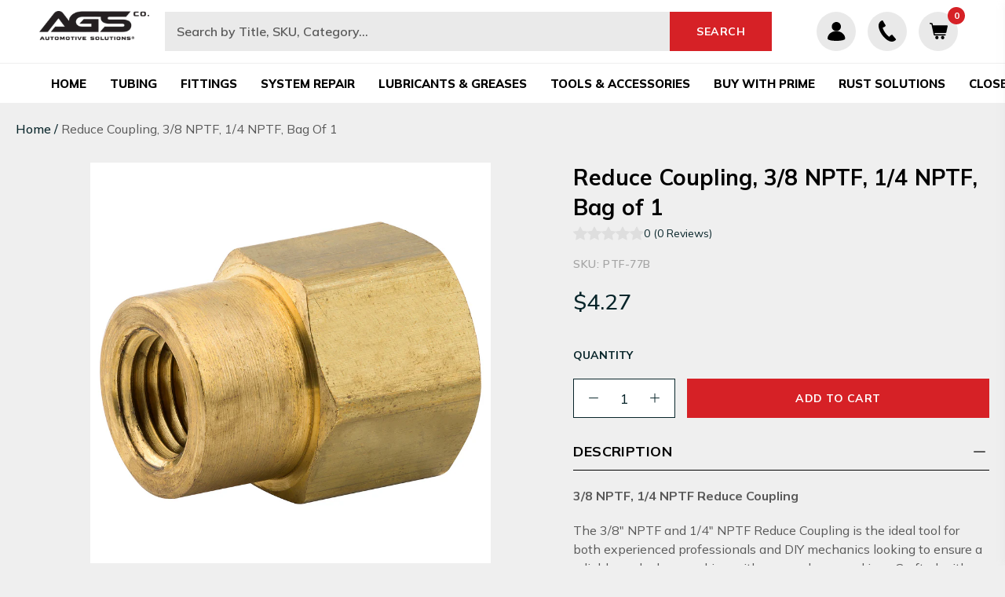

--- FILE ---
content_type: text/html; charset=utf-8
request_url: https://www.agscompany.com/products/3-8-nptf-1-4-nptf-reduce-coupling
body_size: 60393
content:
<!doctype html>
<html class="no-js" lang="en">
<head>
<!-- Start of Shoplift scripts -->
<!-- 2025-07-24T17:21:11.2559084Z -->
<style>.shoplift-hide { opacity: 0 !important; }</style>
<style id="sl-preview-bar-hide">#preview-bar-iframe, #PBarNextFrameWrapper { display: none !important; }</style>
<script type="text/javascript">(function(rootPath, template, themeRole, themeId, isThemePreview){ /* Generated on 2025-08-05T14:45:05.6273281Z */var U=Object.defineProperty;var B=(m,p,u)=>p in m?U(m,p,{enumerable:!0,configurable:!0,writable:!0,value:u}):m[p]=u;var c=(m,p,u)=>B(m,typeof p!="symbol"?p+"":p,u);(function(){"use strict";var m=" daum[ /]| deusu/| yadirectfetcher|(?:^|[^g])news(?!sapphire)|(?<! (?:channel/|google/))google(?!(app|/google| pixel))|(?<! cu)bots?(?:\\b|_)|(?<!(?: ya| yandex|^job|inapp;) ?)search|(?<!(?:lib))http|(?<![hg]m)score|@[a-z][\\w-]+\\.|\\(\\)|\\.com|\\b\\d{13}\\b|^<|^[\\w \\.\\-\\(?:\\):]+(?:/v?\\d+(?:\\.\\d+)?(?:\\.\\d{1,10})*?)?(?:,|$)|^[^ ]{50,}$|^\\d+\\b|^\\w+/[\\w\\(\\)]*$|^active|^ad muncher|^amaya|^avsdevicesdk/|^biglotron|^bot|^bw/|^clamav[ /]|^client/|^cobweb/|^custom|^ddg[_-]android|^discourse|^dispatch/\\d|^downcast/|^duckduckgo|^facebook|^getright/|^gozilla/|^hobbit|^hotzonu|^hwcdn/|^jeode/|^jetty/|^jigsaw|^microsoft bits|^movabletype|^mozilla/\\d\\.\\d \\(compatible;?\\)$|^mozilla/\\d\\.\\d \\w*$|^navermailapp|^netsurf|^offline|^owler|^postman|^python|^rank|^read|^reed|^rest|^rss|^snapchat|^space bison|^svn|^swcd |^taringa|^thumbor/|^track|^valid|^w3c|^webbandit/|^webcopier|^wget|^whatsapp|^wordpress|^xenu link sleuth|^yahoo|^yandex|^zdm/\\d|^zoom marketplace/|^{{.*}}$|admin|analyzer|archive|ask jeeves/teoma|bit\\.ly/|bluecoat drtr|browsex|burpcollaborator|capture|catch|check|chrome-lighthouse|chromeframe|classifier|clean|cloud|crawl|cypress/|dareboost|datanyze|dejaclick|detect|dmbrowser|download|evc-batch/|feed|firephp|gomezagent|headless|httrack|hubspot marketing grader|hydra|ibisbrowser|images|insight|inspect|iplabel|ips-agent|java(?!;)|library|mail\\.ru/|manager|measure|neustar wpm|node|nutch|offbyone|optimize|pageburst|pagespeed|parser|perl|phantomjs|pingdom|powermarks|preview|proxy|ptst[ /]\\d|reputation|resolver|retriever|rexx;|rigor|rss\\b|scan|scrape|server|sogou|sparkler/|speedcurve|spider|splash|statuscake|synapse|synthetic|tools|torrent|trace|transcoder|url|virtuoso|wappalyzer|watch|webglance|webkit2png|whatcms/|zgrab",p=/bot|spider|crawl|http|lighthouse/i,u;function P(){if(u instanceof RegExp)return u;try{u=new RegExp(m,"i")}catch{u=p}return u}function E(r){return!!r&&P().test(r)}class v{constructor(){c(this,"timestamp");this.timestamp=new Date}}class x extends v{constructor(e,s,i){super();c(this,"type");c(this,"testId");c(this,"hypothesisId");this.type=3,this.testId=e,this.hypothesisId=s,this.timestamp=i}}class H extends v{constructor(e){super();c(this,"type");c(this,"path");this.type=4,this.path=e}}class R extends v{constructor(e){super();c(this,"type");c(this,"cart");this.type=5,this.cart=e}}class S extends Error{constructor(){super();c(this,"isBot");this.isBot=!0}}function b(r=1e3){return new Promise(t=>setTimeout(t,r))}function V(r,t){let e=0;const s=(t==null?void 0:t.base)??1.3;let i=(t==null?void 0:t.initialDelay)??500,o=!1;async function n(){for(;!o;)await r(),e++,i*=Math.pow(s,e),t!=null&&t.noJitter||(i=i*.5+Math.round(i*.5*Math.random())),i=Math.min(i,(t==null?void 0:t.maxDelay)??2e3),await b(i)}return n(),()=>{o=!0}}function L(r,t,e){for(const s of t.selectors){const i=r.querySelectorAll(s.cssSelector);for(let o=0;o<i.length;o++)e(t.testId,t.hypothesisId)}k(r,t,(s,i,o,n,a)=>a(i,o),e)}function q(r,t,e){for(const s of t.selectors)T(r,t.testId,t.hypothesisId,s,e??(()=>{}));k(r,t,T,e??(()=>{}))}function _(r){return r.urlPatterns.reduce((t,e)=>{switch(e.operator){case"contains":return t+`.*${e}.*`;case"endsWith":return t+`.*${e}`;case"startsWith":return t+`${e}.*`}},"")}function k(r,t,e,s){new MutationObserver(()=>{for(const o of t.selectors)e(r,t.testId,t.hypothesisId,o,s)}).observe(r.documentElement,{childList:!0,subtree:!0})}function T(r,t,e,s,i){const o=r.querySelectorAll(s.cssSelector);for(let n=0;n<o.length;n++){let a=o.item(n);if(a instanceof HTMLElement&&a.dataset.shoplift!==""){a.dataset.shoplift="";for(const l of s.actions.sort(z))a=M(r,s.cssSelector,a,l)}}return o.length>0&&i?(i(t,e),!0):!1}function M(r,t,e,s){switch(s.type){case"innerHtml":e.innerHTML=s.value;break;case"attribute":F(e,s.scope,s.value);break;case"css":O(r,t,s.value);break;case"js":D(r,e,s);break;case"copy":return $(e);case"remove":N(e);break;case"move":G(e,parseInt(s.value));break}return e}function F(r,t,e){r.setAttribute(t,e)}function O(r,t,e){var i;const s=r.createElement("style");s.innerHTML=`${t} { ${e} }`,(i=r.getElementsByTagName("head")[0])==null||i.appendChild(s)}function D(r,t,e){Function("document","element",`use strict; ${e.value}`)(r,t)}function $(r){const t=r.cloneNode(!0);if(!r.parentNode)throw"Can't copy node outside of DOM";return r.parentNode.insertBefore(t,r.nextSibling),t}function N(r){r.remove()}function G(r,t){if(t===0)return;const e=Array.prototype.slice.call(r.parentElement.children).indexOf(r),s=Math.min(Math.max(e+t,0),r.parentElement.children.length-1);r.parentElement.children.item(s).insertAdjacentElement(t>0?"afterend":"beforebegin",r)}function z(r,t){return A(r)-A(t)}function A(r){return r.type==="copy"||r.type==="remove"?0:1}function g(r,t){return typeof t=="string"&&/\d{4}-\d{2}-\d{2}T\d{2}:\d{2}:\d{2}.\d+(?:Z|[+-]\d+)/.test(t)?new Date(t):t}function w(r,t){return t}class j{constructor(t,e,s,i,o,n,a,l,h,d,y){c(this,"temporarySessionKey","Shoplift_Session");c(this,"essentialSessionKey","Shoplift_Essential");c(this,"analyticsSessionKey","Shoplift_Analytics");c(this,"legacySessionKey");c(this,"cssHideClass");c(this,"testConfigs");c(this,"inactiveTestConfigs");c(this,"testsFilteredByAudience");c(this,"sendPageView");c(this,"shopliftDebug");c(this,"useGtag");c(this,"getCountryTimeout");c(this,"state");c(this,"shopifyAnalyticsId");c(this,"cookie",document.cookie);c(this,"isSyncing",!1);c(this,"isSyncingGA",!1);c(this,"fetch");c(this,"localStorageSet");c(this,"localStorageGet");c(this,"sessionStorageSet",window.sessionStorage.setItem.bind(window.sessionStorage));c(this,"sessionStorageGet",window.sessionStorage.getItem.bind(window.sessionStorage));c(this,"urlParams",new URLSearchParams(window.location.search));c(this,"device");c(this,"logHistory");this.shop=t,this.host=e,this.eventHost=s,this.disableReferrerOverride=l,this.logHistory=[],this.legacySessionKey=`SHOPLIFT_SESSION_${this.shop}`,this.cssHideClass=i?"shoplift-hide":"",this.testConfigs=d.map(f=>({...f,startAt:new Date(f.startAt),statusHistory:f.statusHistory.map(I=>({...I,createdAt:new Date(I.createdAt)}))})),this.inactiveTestConfigs=y,this.sendPageView=!!o,this.shopliftDebug=n===!0,this.useGtag=a===!0,this.fetch=window.fetch.bind(window),this.localStorageSet=window.localStorage.setItem.bind(window.localStorage),this.localStorageGet=window.localStorage.getItem.bind(window.localStorage);const C=this.getDeviceType();this.device=C!=="tablet"?C:"mobile",this.state=this.loadState(),this.shopifyAnalyticsId=this.getShopifyAnalyticsId(),this.testsFilteredByAudience=d.filter(f=>f.status=="active"),this.getCountryTimeout=h===1000?1e3:h,this.log("State Loaded",JSON.stringify(this.state))}async init(){var t;try{if(this.log("Shoplift script initializing"),window.Shopify&&window.Shopify.designMode){this.log("Skipping script for design mode");return}if(window.location.href.includes("slScreenshot=true")){this.log("Skipping script for screenshot");return}if(window.location.hostname.endsWith(".edgemesh.com")){this.log("Skipping script for preview");return}if(window.location.href.includes("isShopliftMerchant")){const s=this.urlParams.get("isShopliftMerchant")==="true";this.log("Setting merchant session to %s",s),this.state.temporary.isMerchant=s,this.persistTemporaryState()}if(this.state.temporary.isMerchant){this.log("Skipping script for merchant"),(t=document.querySelector("#sl-preview-bar-hide"))==null||t.remove();return}if(E(navigator.userAgent))return;if(navigator.userAgent.includes("Chrome/118")){this.log("Random: %o",[Math.random(),Math.random(),Math.random()]);const s=await this.makeRequest({url:`${this.eventHost}/api/v0/events/ip`,method:"get"}).then(i=>i==null?void 0:i.json());this.log(`IP: ${s}`),this.makeRequest({url:`${this.eventHost}/api/v0/logs`,method:"post",data:JSON.stringify(this.debugState(),w)}).catch()}if(this.shopifyAnalyticsId=this.getShopifyAnalyticsId(),this.monitorConsentChange(),this.checkForThemePreview())return;if(!this.disableReferrerOverride&&this.state.temporary.originalReferrer!=null){this.log(`Overriding referrer from '${document.referrer}' to '${this.state.temporary.originalReferrer}'`);const s=this.state.temporary.originalReferrer;delete this.state.temporary.originalReferrer,this.persistTemporaryState(),Object.defineProperty(document,"referrer",{get:()=>s,enumerable:!0,configurable:!0})}if(await this.refreshVisitor(this.shopifyAnalyticsId),await this.handleVisitorTest()){this.log("Redirecting for visitor test");return}this.setShoplift(),this.showPage(),await this.finalize(),console.log("SHOPLIFT SCRIPT INITIALIZED!")}catch(e){if(e instanceof S)return;throw e}finally{typeof window.shoplift!="object"&&this.setShopliftStub()}}async finalize(){const t=await this.getCartState();t!==null&&this.queueCartUpdate(t),this.pruneStateAndSave(),await this.syncAllEvents()}setShoplift(){this.log("Setting up public API");const e=this.urlParams.get("slVariant")==="true",s=e?null:this.urlParams.get("slVariant");window.shoplift={isHypothesisActive:async i=>{if(this.log("Script checking variant for hypothesis '%s'",i),e)return this.log("Forcing variant for hypothesis '%s'",i),!0;if(s!==null)return this.log("Forcing hypothesis '%s'",s),i===s;const o=this.testConfigs.find(a=>a.hypotheses.some(l=>l.id===i));if(!o)return this.log("No test found for hypothesis '%s'",i),!1;const n=this.state.essential.visitorTests.find(a=>a.testId===o.id);return n?(this.log("Active visitor test found",i),n.hypothesisId===i):(await this.manuallySplitVisitor(o),this.testConfigs.some(a=>a.hypotheses.some(l=>l.id===i&&this.state.essential.visitorTests.some(h=>h.hypothesisId===l.id))))},setAnalyticsConsent:async i=>{await this.onConsentChange(i,!0)},getVisitorData:()=>({visitor:this.state.analytics.visitor,visitorTests:this.state.essential.visitorTests.filter(i=>!i.isInvalid).map(i=>{const{shouldSendToGa:o,...n}=i;return n})})}}setShopliftStub(){this.log("Setting up stubbed public API");const e=this.urlParams.get("slVariant")==="true",s=e?null:this.urlParams.get("slVariant");window.shoplift={isHypothesisActive:i=>Promise.resolve(e||i===s),setAnalyticsConsent:()=>Promise.resolve(),getVisitorData:()=>({visitor:null,visitorTests:[]})}}async manuallySplitVisitor(t){this.log("Starting manual split for test '%s'",t.id),await this.handleVisitorTest([t]),this.saveState(),this.syncAllEvents()}async handleVisitorTest(t){await this.filterTestsByAudience(this.testConfigs,this.state.analytics.visitor??this.buildBaseVisitor(),this.state.essential.visitorTests);let e=t?t.filter(i=>this.testsFilteredByAudience.some(o=>o.id===i.id)):this.testsForUrl(this.testsFilteredByAudience);if(e.length>0){this.log("Existing visitor on test page");const i=this.getCurrentVisitorHypothesis(e);if(i){this.log("Found current visitor test");const l=this.considerRedirect(i);return l&&(this.log("Redirecting for current visitor test"),this.redirect(i)),l}this.log("No active test relation for test page");const o=this.testsForUrl(this.inactiveTestConfigs.filter(l=>this.testIsPaused(l)&&l.hypotheses.some(h=>this.state.essential.visitorTests.some(d=>d.hypothesisId===h.id)))).map(l=>l.id);if(o.length>0)return this.log("Visitor has paused tests for test page, skipping test assignment: %o",o),!1;if(this.hasThemeAndOtherTestTypes(this.testsFilteredByAudience)){this.log("Store has both theme and non-theme tests");const l=this.visitorActiveTestType();this.log("Current visitor test type is '%s'",l);let h;switch(l){case"templateOrUrlRedirect":this.log("Filtering to non-theme tests"),h=d=>d!=="theme";break;case"theme":this.log("Filtering to theme tests"),h=d=>d==="theme";break;case null:h=Math.random()>.5?(this.log("Filtering to theme tests"),d=>d==="theme"):(this.log("Filtering to non-theme tests"),d=>d!=="theme");break}e=e.filter(d=>d.hypotheses.some(y=>y.isControl&&h(y.type)))}if(e.length===0)return this.log("No tests found"),!1;const n=e[Math.floor(Math.random()*e.length)],a=this.pickHypothesis(n);if(a){this.log("Adding local visitor to test '%s', hypothesis '%s'",n.id,a.id),this.queueAddVisitorToTest(n.id,a);const l=this.considerRedirect(a);return l&&(this.log("Redirecting for new test"),this.redirect(a)),l}this.log("No hypothesis found")}return this.includeInDomTests(),!1}includeInDomTests(){const t=this.getDomTestsForCurrentUrl(),e=this.getVisitorDomHypothesis(t);for(const s of t){this.log("Evaluating dom test '%s'",s.id);const o=e.find(n=>s.hypotheses.some(a=>n.id===a.id))??this.pickHypothesis(s);if(!o){this.log("Failed to pick hypothesis for test");continue}if(o.isControl){this.log("Test has no dom actions to take, detect selector for test inclusion");const n=s.hypotheses.filter(a=>a.id!==o.id).flatMap(a=>{var l;return((l=a.domSelectors)==null?void 0:l.map(h=>({...h,testId:s.id})))??[]});n.length>0&&L(document,{testId:s.id,hypothesisId:o.id,selectors:n},a=>{this.queueAddVisitorToTest(a,o),this.syncAllEvents()});continue}if(!o.domSelectors||o.domSelectors.length===0){this.log("No selectors found, skipping hypothesis");continue}this.log("Watching for selectors"),q(document,{testId:s.id,hypothesisId:o.id,selectors:o.domSelectors},n=>{this.queueAddVisitorToTest(n,o),this.syncAllEvents()})}}considerRedirect(t){if(this.log("Considering redirect for hypothesis '%s'",t.id),t.isControl)return this.log("Skipping redirect for control"),!1;if(t.type==="basicScript"||t.type==="manualScript")return this.log("Skipping redirect for script test"),!1;const e=this.state.essential.visitorTests.find(n=>n.hypothesisId===t.id),s=new URL(window.location.toString()),o=new URLSearchParams(window.location.search).get("view");if(t.type==="theme"){if(!(t.themeId===themeId)){if(this.log("Theme id '%s' is not hypothesis theme ID '%s'",t.themeId,themeId),e&&e.themeId!==t.themeId&&(e.themeId===themeId||!this.isThemePreview()))this.log("On old theme, redirecting and updating local visitor"),e.themeId=t.themeId;else if(this.isThemePreview())return this.log("On non-test theme, skipping redirect"),!1;return this.log("Hiding page to redirect for theme test"),this.hidePage(),!0}return!1}else if(t.type!=="dom"&&t.affix!==template.suffix&&t.affix!==o||t.redirectPath&&!s.pathname.endsWith(t.redirectPath))return this.log("Hiding page to redirect for template test"),this.hidePage(),!0;return this.log("Not redirecting"),!1}redirect(t){if(this.log("Redirecting to hypothesis '%s'",t.id),t.isControl)return;const e=new URL(window.location.toString());if(e.searchParams.delete("view"),t.redirectPath){const s=RegExp("^(/w{2}-w{2})/").exec(e.pathname);if(s&&s.length>1){const i=s[1];e.pathname=`${i}${t.redirectPath}`}else e.pathname=t.redirectPath}else t.type==="theme"?(e.searchParams.set("_ab","0"),e.searchParams.set("_fd","0"),e.searchParams.set("_sc","1"),e.searchParams.set("preview_theme_id",t.themeId.toString())):t.type!=="urlRedirect"&&e.searchParams.set("view",t.affix);this.queueRedirect(e)}async refreshVisitor(t){if(t===null||!this.state.essential.isFirstLoad||!this.testConfigs.some(s=>s.visitorOption!=="all"))return;this.log("Refreshing visitor"),this.hidePage();const e=await this.getVisitor(t);e&&e.id&&this.updateLocalVisitor(e)}buildBaseVisitor(){return{shopifyAnalyticsId:this.shopifyAnalyticsId,device:this.device,country:null,...this.state.essential.initialState}}getInitialState(){const t=this.getUTMValue("utm_source")??"",e=this.getUTMValue("utm_medium")??"",s=this.getUTMValue("utm_campaign")??"",i=this.getUTMValue("utm_content")??"",o=window.document.referrer,n=this.device;return{createdAt:new Date,utmSource:t,utmMedium:e,utmCampaign:s,utmContent:i,referrer:o,device:n}}checkForThemePreview(){var t,e;return this.log("Checking for theme preview"),window.location.hostname.endsWith(".shopifypreview.com")?(this.log("on shopify preview domain"),this.clearThemeBar(!0,!1,this.state),(t=document.querySelector("#sl-preview-bar-hide"))==null||t.remove(),!1):this.isThemePreview()?this.state.essential.visitorTests.some(s=>s.isThemeTest&&this.getHypothesis(s.hypothesisId)&&s.themeId===themeId)?(this.log("On active theme test, removing theme bar"),this.clearThemeBar(!1,!0,this.state),!1):this.state.essential.visitorTests.some(s=>s.isThemeTest&&!this.getHypothesis(s.hypothesisId)&&s.themeId===themeId)?(this.log("Visitor is on an inactive theme test, redirecting to main theme"),this.redirectToMainTheme(),!0):this.state.essential.isFirstLoad?(this.log("No visitor found on theme preview, redirecting to main theme"),this.redirectToMainTheme(),!0):this.inactiveTestConfigs.some(s=>s.hypotheses.some(i=>i.themeId===themeId))?(this.log("Current theme is an inactive theme test, redirecting to main theme"),this.redirectToMainTheme(),!0):this.testConfigs.some(s=>s.hypotheses.some(i=>i.themeId===themeId))?(this.log("Falling back to clearing theme bar"),this.clearThemeBar(!1,!0,this.state),!1):(this.log("No tests on current theme, skipping script"),this.clearThemeBar(!0,!1,this.state),(e=document.querySelector("#sl-preview-bar-hide"))==null||e.remove(),!0):(this.log("Not on theme preview"),this.clearThemeBar(!0,!1,this.state),!1)}redirectToMainTheme(){this.hidePage();const t=new URL(window.location.toString());t.searchParams.set("preview_theme_id",""),this.queueRedirect(t)}testsForUrl(t){const e=new URL(window.location.href),s=this.typeFromTemplate();return t.filter(i=>i.hypotheses.some(o=>o.type!=="dom"&&(o.isControl&&o.type===s&&o.affix===template.suffix||o.type==="theme"||o.isControl&&o.type==="urlRedirect"&&o.redirectPath&&e.pathname.endsWith(o.redirectPath)||o.type==="basicScript"))&&(i.ignoreTestViewParameterEnforcement||!e.searchParams.has("view")||i.hypotheses.map(o=>o.affix).includes(e.searchParams.get("view")??"")))}domTestsForUrl(t){const e=new URL(window.location.href);return t.filter(s=>s.hypotheses.some(i=>i.type==="dom"&&i.domSelectors&&i.domSelectors.some(o=>new RegExp(_(o)).test(e.toString()))))}async filterTestsByAudience(t,e,s){const i=[];let o=e.country;!o&&t.some(n=>n.requiresCountry&&!s.some(a=>a.testId===n.id))&&(this.log("Hiding page to check geoip"),this.hidePage(),o=await this.makeJsonRequest({method:"get",url:`${this.eventHost}/api/v0/visitors/get-country`,signal:AbortSignal.timeout(this.getCountryTimeout)}).catch(n=>(this.log("Error getting country",n),null)));for(const n of t){this.log("Checking audience for test '%s'",n.id);const a=this.visitorCreatedDuringTestActive(n.statusHistory);(s.some(h=>h.testId===n.id&&(n.device==="all"||n.device===e.device&&n.device===this.device))||this.isTargetAudience(n,e,a,o))&&(this.log("Visitor is in audience for test '%s'",n.id),i.push(n))}this.testsFilteredByAudience=i}isTargetAudience(t,e,s,i){const o=this.getChannel(e);return(t.device==="all"||t.device===e.device&&t.device===this.device)&&(t.visitorOption==="all"||t.visitorOption==="new"&&s||t.visitorOption==="returning"&&!s)&&(t.targetAudiences.length===0||t.targetAudiences.reduce((n,a)=>n||a.reduce((l,h)=>l&&h(e,s,o,i),!0),!1))}visitorCreatedDuringTestActive(t){let e="";for(const s of t){if(this.state.analytics.visitor!==null&&this.state.analytics.visitor.createdAt<s.createdAt||this.state.essential.initialState.createdAt<s.createdAt)break;e=s.status}return e==="active"}getDomTestsForCurrentUrl(){return this.domTestsForUrl(this.testsFilteredByAudience)}getCurrentVisitorHypothesis(t){return t.flatMap(e=>e.hypotheses).find(e=>e.type!=="dom"&&this.state.essential.visitorTests.some(s=>s.hypothesisId===e.id))}getVisitorDomHypothesis(t){return t.flatMap(e=>e.hypotheses).filter(e=>e.type==="dom"&&this.state.essential.visitorTests.some(s=>s.hypothesisId===e.id))}getHypothesis(t){return this.testConfigs.filter(e=>e.hypotheses.some(s=>s.id===t)).map(e=>e.hypotheses.find(s=>s.id===t))[0]}hasThemeTest(t){return t.some(e=>e.hypotheses.some(s=>s.type==="theme"))}hasTestThatIsNotThemeTest(t){return t.some(e=>e.hypotheses.some(s=>s.type!=="theme"&&s.type!=="dom"))}hasThemeAndOtherTestTypes(t){return this.hasThemeTest(t)&&this.hasTestThatIsNotThemeTest(t)}testIsPaused(t){return t.status==="paused"||t.status==="incompatible"||t.status==="suspended"}visitorActiveTestType(){const t=this.state.essential.visitorTests.filter(e=>this.testConfigs.some(s=>s.hypotheses.some(i=>i.id==e.hypothesisId)));return t.length===0?null:t.some(e=>e.isThemeTest)?"theme":"templateOrUrlRedirect"}pickHypothesis(t){let e=Math.random();const s=t.hypotheses.reduce((o,n)=>o+n.visitorCount,0);return t.hypotheses.sort((o,n)=>o.isControl?n.isControl?0:-1:n.isControl?1:0).reduce((o,n)=>{if(o!==null)return o;const l=t.hypotheses.reduce((h,d)=>h&&d.visitorCount>20,!0)?n.visitorCount/s-n.trafficPercentage:0;return e<=n.trafficPercentage-l?n:(e-=n.trafficPercentage,null)},null)}typeFromTemplate(){switch(template.type){case"collection-list":return"collectionList";case"page":return"landing";case"article":case"blog":case"cart":case"collection":case"index":case"product":case"search":return template.type;default:return null}}queueRedirect(t){this.saveState(),this.disableReferrerOverride||(this.log(`Saving temporary referrer override '${document.referrer}'`),this.state.temporary.originalReferrer=document.referrer,this.persistTemporaryState()),window.setTimeout(()=>window.location.assign(t),0),window.setTimeout(()=>void this.syncAllEvents(),2e3)}async syncAllEvents(){const t=async()=>{if(this.isSyncing){window.setTimeout(()=>void(async()=>await t())(),500);return}try{this.isSyncing=!0,await this.syncEvents(),this.syncGAEvents()}finally{this.isSyncing=!1}};await t()}async syncEvents(){var s,i;if(!this.state.essential.consentApproved||!this.shopifyAnalyticsId||this.state.analytics.queue.length===0)return;const t=this.state.analytics.queue.length,e=this.state.analytics.queue.splice(0,t);this.log("Syncing %s events",t);try{const o={shop:this.shop,visitorDetails:{shopifyAnalyticsId:this.shopifyAnalyticsId,device:((s=this.state.analytics.visitor)==null?void 0:s.device)??this.device,country:((i=this.state.analytics.visitor)==null?void 0:i.country)??null,...this.state.essential.initialState},events:this.state.essential.visitorTests.filter(a=>!a.isInvalid&&!a.isSaved).map(a=>new x(a.testId,a.hypothesisId,a.createdAt)).concat(e)};await this.sendEvents(o);const n=await this.getVisitor(this.shopifyAnalyticsId);n!==null&&this.updateLocalVisitor(n);for(const a of this.state.essential.visitorTests.filter(l=>!l.isInvalid&&!l.isSaved))a.isSaved=!0}catch{this.state.analytics.queue.splice(0,0,...e)}finally{this.saveState()}}syncGAEvents(){if(!this.useGtag){this.log("UseGtag is false — skipping GA Events");return}if(!this.state.essential.consentApproved){this.log("Consent not approved — skipping GA Events");return}if(this.isSyncingGA){this.log("Already syncing GA - skipping GA events");return}this.isSyncingGA=!0;const t=this.state.essential.visitorTests.filter(n=>n.shouldSendToGa);if(t.length===0){this.log("No GA Events to sync");return}this.log("Syncing %s GA Events",t.length);let e,s;const i=new Promise(n=>s=n),o=b(2500).then(()=>(e==null||e(),this.log("Timeout while waiting for gtag"),!1));Promise.race([i,o]).then(n=>Promise.allSettled(t.map(a=>this.sendGtagEvent(a,n)))).then(()=>{this.log("All gtag events sent")}).finally(()=>{this.isSyncingGA=!1}),typeof window.gtag=="function"?(this.log("gtag immediately available, sending now"),s==null||s(!0)):e=V(()=>{this.log("Checking for gtag again..."),typeof window.gtag=="function"&&(this.log("gtag is available"),e==null||e(),s==null||s(!0))},{initialDelay:100,maxDelay:500,base:1.1})}sendGtagEvent(t,e){return new Promise(s=>{this.log("Sending GA Event for test %s, hypothesis %s",t.testId,t.hypothesisId);const i=()=>{t.shouldSendToGa=!1,this.persistEssentialState(),s()},o={exp_variant_string:`SL-${t.testId}-${t.hypothesisId}`};this.shopliftDebug&&Object.assign(o,{debug_mode:!0}),e?(this.log("GTAG available, sending event for hypothesis %s",t.hypothesisId),gtag("event","experience_impression",{...o,event_callback:()=>{this.log("GA acknowledged event for hypothesis %s",t.hypothesisId),i()}})):(this.log("GTAG not available, pushing event with hypothesis %s to dataLayer",t.hypothesisId),window.dataLayer=window.dataLayer||[],window.dataLayer.push({event:"experience_impression",...o}),i())})}updateLocalVisitor(t){let e;({visitorTests:e,...this.state.analytics.visitor}=t);for(const s of this.state.essential.visitorTests.filter(i=>!e.some(o=>o.testId===i.testId)))s.isSaved=!0,s.isInvalid=!0;for(const s of e)this.state.essential.visitorTests.some(o=>o.testId===s.testId)||this.state.essential.visitorTests.push(s);this.state.analytics.visitor.storedAt=new Date}async getVisitor(t){try{return await this.makeJsonRequest({method:"get",url:`${this.eventHost}/api/v0/visitors/by-key/${this.shop}/${t}`})}catch{return null}}async sendEvents(t){await this.makeRequest({method:"post",url:`${this.eventHost}/api/v0/events`,data:JSON.stringify(t)})}getUTMValue(t){const s=decodeURIComponent(window.location.search.substring(1)).split("&");for(let i=0;i<s.length;i++){const o=s[i].split("=");if(o[0]===t)return o[1]||null}return null}hidePage(){this.log("Hiding page"),this.cssHideClass&&!window.document.documentElement.classList.contains(this.cssHideClass)&&(window.document.documentElement.classList.add(this.cssHideClass),setTimeout(this.removeAsyncHide(this.cssHideClass),2e3))}showPage(){this.cssHideClass&&this.removeAsyncHide(this.cssHideClass)()}getDeviceType(){function t(){let s=!1;return function(i){(/(android|bb\d+|meego).+mobile|avantgo|bada\/|blackberry|blazer|compal|elaine|fennec|hiptop|iemobile|ip(hone|od)|iris|kindle|lge |maemo|midp|mmp|mobile.+firefox|netfront|opera m(ob|in)i|palm( os)?|phone|p(ixi|re)\/|plucker|pocket|psp|series(4|6)0|symbian|treo|up\.(browser|link)|vodafone|wap|windows ce|xda|xiino/i.test(i)||/1207|6310|6590|3gso|4thp|50[1-6]i|770s|802s|a wa|abac|ac(er|oo|s\-)|ai(ko|rn)|al(av|ca|co)|amoi|an(ex|ny|yw)|aptu|ar(ch|go)|as(te|us)|attw|au(di|\-m|r |s )|avan|be(ck|ll|nq)|bi(lb|rd)|bl(ac|az)|br(e|v)w|bumb|bw\-(n|u)|c55\/|capi|ccwa|cdm\-|cell|chtm|cldc|cmd\-|co(mp|nd)|craw|da(it|ll|ng)|dbte|dc\-s|devi|dica|dmob|do(c|p)o|ds(12|\-d)|el(49|ai)|em(l2|ul)|er(ic|k0)|esl8|ez([4-7]0|os|wa|ze)|fetc|fly(\-|_)|g1 u|g560|gene|gf\-5|g\-mo|go(\.w|od)|gr(ad|un)|haie|hcit|hd\-(m|p|t)|hei\-|hi(pt|ta)|hp( i|ip)|hs\-c|ht(c(\-| |_|a|g|p|s|t)|tp)|hu(aw|tc)|i\-(20|go|ma)|i230|iac( |\-|\/)|ibro|idea|ig01|ikom|im1k|inno|ipaq|iris|ja(t|v)a|jbro|jemu|jigs|kddi|keji|kgt( |\/)|klon|kpt |kwc\-|kyo(c|k)|le(no|xi)|lg( g|\/(k|l|u)|50|54|\-[a-w])|libw|lynx|m1\-w|m3ga|m50\/|ma(te|ui|xo)|mc(01|21|ca)|m\-cr|me(rc|ri)|mi(o8|oa|ts)|mmef|mo(01|02|bi|de|do|t(\-| |o|v)|zz)|mt(50|p1|v )|mwbp|mywa|n10[0-2]|n20[2-3]|n30(0|2)|n50(0|2|5)|n7(0(0|1)|10)|ne((c|m)\-|on|tf|wf|wg|wt)|nok(6|i)|nzph|o2im|op(ti|wv)|oran|owg1|p800|pan(a|d|t)|pdxg|pg(13|\-([1-8]|c))|phil|pire|pl(ay|uc)|pn\-2|po(ck|rt|se)|prox|psio|pt\-g|qa\-a|qc(07|12|21|32|60|\-[2-7]|i\-)|qtek|r380|r600|raks|rim9|ro(ve|zo)|s55\/|sa(ge|ma|mm|ms|ny|va)|sc(01|h\-|oo|p\-)|sdk\/|se(c(\-|0|1)|47|mc|nd|ri)|sgh\-|shar|sie(\-|m)|sk\-0|sl(45|id)|sm(al|ar|b3|it|t5)|so(ft|ny)|sp(01|h\-|v\-|v )|sy(01|mb)|t2(18|50)|t6(00|10|18)|ta(gt|lk)|tcl\-|tdg\-|tel(i|m)|tim\-|t\-mo|to(pl|sh)|ts(70|m\-|m3|m5)|tx\-9|up(\.b|g1|si)|utst|v400|v750|veri|vi(rg|te)|vk(40|5[0-3]|\-v)|vm40|voda|vulc|vx(52|53|60|61|70|80|81|83|85|98)|w3c(\-| )|webc|whit|wi(g |nc|nw)|wmlb|wonu|x700|yas\-|your|zeto|zte\-/i.test(i.substr(0,4)))&&(s=!0)}(navigator.userAgent||navigator.vendor),s}function e(){let s=!1;return function(i){(/android|ipad|playbook|silk/i.test(i)||/1207|6310|6590|3gso|4thp|50[1-6]i|770s|802s|a wa|abac|ac(er|oo|s\-)|ai(ko|rn)|al(av|ca|co)|amoi|an(ex|ny|yw)|aptu|ar(ch|go)|as(te|us)|attw|au(di|\-m|r |s )|avan|be(ck|ll|nq)|bi(lb|rd)|bl(ac|az)|br(e|v)w|bumb|bw\-(n|u)|c55\/|capi|ccwa|cdm\-|cell|chtm|cldc|cmd\-|co(mp|nd)|craw|da(it|ll|ng)|dbte|dc\-s|devi|dica|dmob|do(c|p)o|ds(12|\-d)|el(49|ai)|em(l2|ul)|er(ic|k0)|esl8|ez([4-7]0|os|wa|ze)|fetc|fly(\-|_)|g1 u|g560|gene|gf\-5|g\-mo|go(\.w|od)|gr(ad|un)|haie|hcit|hd\-(m|p|t)|hei\-|hi(pt|ta)|hp( i|ip)|hs\-c|ht(c(\-| |_|a|g|p|s|t)|tp)|hu(aw|tc)|i\-(20|go|ma)|i230|iac( |\-|\/)|ibro|idea|ig01|ikom|im1k|inno|ipaq|iris|ja(t|v)a|jbro|jemu|jigs|kddi|keji|kgt( |\/)|klon|kpt |kwc\-|kyo(c|k)|le(no|xi)|lg( g|\/(k|l|u)|50|54|\-[a-w])|libw|lynx|m1\-w|m3ga|m50\/|ma(te|ui|xo)|mc(01|21|ca)|m\-cr|me(rc|ri)|mi(o8|oa|ts)|mmef|mo(01|02|bi|de|do|t(\-| |o|v)|zz)|mt(50|p1|v )|mwbp|mywa|n10[0-2]|n20[2-3]|n30(0|2)|n50(0|2|5)|n7(0(0|1)|10)|ne((c|m)\-|on|tf|wf|wg|wt)|nok(6|i)|nzph|o2im|op(ti|wv)|oran|owg1|p800|pan(a|d|t)|pdxg|pg(13|\-([1-8]|c))|phil|pire|pl(ay|uc)|pn\-2|po(ck|rt|se)|prox|psio|pt\-g|qa\-a|qc(07|12|21|32|60|\-[2-7]|i\-)|qtek|r380|r600|raks|rim9|ro(ve|zo)|s55\/|sa(ge|ma|mm|ms|ny|va)|sc(01|h\-|oo|p\-)|sdk\/|se(c(\-|0|1)|47|mc|nd|ri)|sgh\-|shar|sie(\-|m)|sk\-0|sl(45|id)|sm(al|ar|b3|it|t5)|so(ft|ny)|sp(01|h\-|v\-|v )|sy(01|mb)|t2(18|50)|t6(00|10|18)|ta(gt|lk)|tcl\-|tdg\-|tel(i|m)|tim\-|t\-mo|to(pl|sh)|ts(70|m\-|m3|m5)|tx\-9|up(\.b|g1|si)|utst|v400|v750|veri|vi(rg|te)|vk(40|5[0-3]|\-v)|vm40|voda|vulc|vx(52|53|60|61|70|80|81|83|85|98)|w3c(\-| )|webc|whit|wi(g |nc|nw)|wmlb|wonu|x700|yas\-|your|zeto|zte\-/i.test(i.substr(0,4)))&&(s=!0)}(navigator.userAgent||navigator.vendor),s}return t()?"mobile":e()?"tablet":"desktop"}removeAsyncHide(t){return()=>{t&&window.document.documentElement.classList.remove(t)}}async getCartState(){try{let t=await this.makeJsonRequest({method:"get",url:`${window.location.origin}/cart.js`});return t===null||(t.note===null&&(t=await this.makeJsonRequest({method:"post",url:`${window.location.origin}/cart/update.js`,data:JSON.stringify({note:""})})),t==null)?null:{token:t.token,total_price:t.total_price,total_discount:t.total_discount,currency:t.currency,items_subtotal_price:t.items_subtotal_price,items:t.items.map(e=>({quantity:e.quantity,variant_id:e.variant_id,key:e.key,price:e.price,final_line_price:e.final_line_price,sku:e.sku,product_id:e.product_id}))}}catch(t){return this.log("Error sending cart info",t),null}}async makeJsonRequest(t){const e=await this.makeRequest(t);return e===null?null:JSON.parse(await e.text(),g)}async makeRequest(t){const{url:e,method:s,headers:i,data:o,signal:n}=t,a=new Headers;if(i)for(const h in i)a.append(h,i[h]);(!i||!i.Accept)&&a.append("Accept","application/json"),(!i||!i["Content-Type"])&&a.append("Content-Type","application/json"),(this.eventHost.includes("ngrok.io")||this.eventHost.includes("ngrok-free.app"))&&a.append("ngrok-skip-browser-warning","1234");const l=await this.fetch(e,{method:s,headers:a,body:o,signal:n});if(!l.ok){if(l.status===204)return null;if(l.status===422){const h=await l.json();if(typeof h<"u"&&h.isBot)throw new S}throw new Error(`Error sending shoplift request ${l.status}`)}return l}queueAddVisitorToTest(t,e){this.state.essential.visitorTests.some(s=>s.testId===t)||this.state.essential.visitorTests.push({createdAt:new Date,testId:t,hypothesisId:e.id,isThemeTest:e.type==="theme",themeId:e.themeId,isSaved:!1,isInvalid:!1,shouldSendToGa:!0})}queueCartUpdate(t){this.queueEvent(new R(t))}queuePageView(t){this.queueEvent(new H(t))}queueEvent(t){!this.state.essential.consentApproved&&this.state.essential.hasConsentInteraction||this.state.analytics.queue.length>10||this.state.analytics.queue.push(t)}legacyGetLocalStorageVisitor(){const t=this.localStorageGet(this.legacySessionKey);if(t)try{return JSON.parse(t,g)}catch{}return null}pruneStateAndSave(){this.state.essential.visitorTests=this.state.essential.visitorTests.filter(t=>this.testConfigs.some(e=>e.id==t.testId)||this.inactiveTestConfigs.filter(e=>this.testIsPaused(e)).some(e=>e.id===t.testId)),this.saveState()}saveState(){this.persistEssentialState(),this.persistAnalyticsState()}loadState(){const t=this.loadAnalyticsState(),e={analytics:t,essential:this.loadEssentialState(t),temporary:this.loadTemporaryState()},s=this.legacyGetLocalStorageVisitor(),i=this.legacyGetCookieVisitor(),o=[s,i].filter(n=>n!==null).sort((n,a)=>+a.storedAt-+n.storedAt)[0];return e.analytics.visitor===null&&o&&({visitorTests:e.essential.visitorTests,...e.analytics.visitor}=o,e.essential.isFirstLoad=!1,e.essential.initialState={createdAt:o.createdAt,referrer:o.referrer,utmCampaign:o.utmCampaign,utmContent:o.utmContent,utmMedium:o.utmMedium,utmSource:o.utmSource,device:o.device},this.deleteCookie("SHOPLIFT"),this.deleteLocalStorage(this.legacySessionKey)),!e.essential.consentApproved&&e.essential.hasConsentInteraction&&this.deleteLocalStorage(this.analyticsSessionKey),e}loadEssentialState(t){var a;const e=this.loadLocalStorage(this.essentialSessionKey),s=this.loadCookie(this.essentialSessionKey),i=this.getInitialState();(a=t.visitor)!=null&&a.device&&(i.device=t.visitor.device);const o={timestamp:new Date,consentApproved:!1,hasConsentInteraction:!1,debugMode:!1,initialState:i,visitorTests:[],isFirstLoad:!0},n=[e,s].filter(l=>l!==null).sort((l,h)=>+h.timestamp-+l.timestamp)[0]??o;return n.initialState||(t.visitor!==null?n.initialState=t.visitor:(n.initialState=i,n.initialState.createdAt=n.timestamp)),n}loadAnalyticsState(){const t=this.loadLocalStorage(this.analyticsSessionKey),e=this.loadCookie(this.analyticsSessionKey),s={timestamp:new Date,visitor:null,queue:[]},i=[t,e].filter(o=>o!==null).sort((o,n)=>+n.timestamp-+o.timestamp)[0]??s;return i.queue.length===0&&t&&t.queue.length>1&&(i.queue=t.queue),i}loadTemporaryState(){const t=this.sessionStorageGet(this.temporarySessionKey),e=t?JSON.parse(t,g):null,s=this.loadCookie(this.temporarySessionKey);return e??s??{isMerchant:!1,timestamp:new Date}}persistEssentialState(){this.log("Persisting essential state"),this.state.essential.isFirstLoad=!1,this.state.essential.timestamp=new Date,this.persistLocalStorageState(this.essentialSessionKey,this.state.essential),this.persistCookieState(this.essentialSessionKey,this.state.essential)}persistAnalyticsState(){this.log("Persisting analytics state"),this.state.essential.consentApproved&&(this.state.analytics.timestamp=new Date,this.persistLocalStorageState(this.analyticsSessionKey,this.state.analytics),this.persistCookieState(this.analyticsSessionKey,{...this.state.analytics,queue:[]}))}persistTemporaryState(){this.log("Setting temporary session state"),this.state.temporary.timestamp=new Date,this.sessionStorageSet(this.temporarySessionKey,JSON.stringify(this.state.temporary)),this.persistCookieState(this.temporarySessionKey,this.state.temporary,!0)}loadLocalStorage(t){const e=this.localStorageGet(t);if(e===null)return null;try{return JSON.parse(e,g)}catch{return null}}loadCookie(t){const e=this.getCookie(t);if(e===null)return null;try{return JSON.parse(e,g)}catch{return null}}persistLocalStorageState(t,e){this.localStorageSet(t,JSON.stringify(e))}persistCookieState(t,e,s=!1){const i=JSON.stringify(e),o=s?"":`expires=${new Date(new Date().getTime()+864e5*365).toUTCString()};`;document.cookie=`${t}=${i};domain=.${window.location.hostname};path=/;SameSite=Strict;${o}`}deleteCookie(t){const e=new Date(0).toUTCString();document.cookie=`${t}=;domain=.${window.location.hostname};path=/;expires=${e};`}deleteLocalStorage(t){window.localStorage.removeItem(t)}getChannel(t){var s;return((s=[{"name":"cross-network","test":(v) => new RegExp(".*cross-network.*", "i").test(v.utmCampaign)},{"name":"direct","test":(v) => v.utmSource === "" && v.utmMedium === ""},{"name":"paid-shopping","test":(v) => (new RegExp("^(?:Google|IGShopping|aax-us-east\.amazon-adsystem\.com|aax\.amazon-adsystem\.com|alibaba|alibaba\.com|amazon|amazon\.co\.uk|amazon\.com|apps\.shopify\.com|checkout\.shopify\.com|checkout\.stripe\.com|cr\.shopping\.naver\.com|cr2\.shopping\.naver\.com|ebay|ebay\.co\.uk|ebay\.com|ebay\.com\.au|ebay\.de|etsy|etsy\.com|m\.alibaba\.com|m\.shopping\.naver\.com|mercadolibre|mercadolibre\.com|mercadolibre\.com\.ar|mercadolibre\.com\.mx|message\.alibaba\.com|msearch\.shopping\.naver\.com|nl\.shopping\.net|no\.shopping\.net|offer\.alibaba\.com|one\.walmart\.com|order\.shopping\.yahoo\.co\.jp|partners\.shopify\.com|s3\.amazonaws\.com|se\.shopping\.net|shop\.app|shopify|shopify\.com|shopping\.naver\.com|shopping\.yahoo\.co\.jp|shopping\.yahoo\.com|shopzilla|shopzilla\.com|simplycodes\.com|store\.shopping\.yahoo\.co\.jp|stripe|stripe\.com|uk\.shopping\.net|walmart|walmart\.com)$", "i").test(v.utmSource) || new RegExp("^(.*(([^a-df-z]|^)shop|shopping).*)$", "i").test(v.utmCampaign)) && new RegExp("^(.*cp.*|ppc|retargeting|paid.*)$", "i").test(v.utmMedium)},{"name":"paid-search","test":(v) => new RegExp("^(?:360\.cn|alice|aol|ar\.search\.yahoo\.com|ask|at\.search\.yahoo\.com|au\.search\.yahoo\.com|auone|avg|babylon|baidu|biglobe|biglobe\.co\.jp|biglobe\.ne\.jp|bing|br\.search\.yahoo\.com|ca\.search\.yahoo\.com|centrum\.cz|ch\.search\.yahoo\.com|cl\.search\.yahoo\.com|cn\.bing\.com|cnn|co\.search\.yahoo\.com|comcast|conduit|daum|daum\.net|de\.search\.yahoo\.com|dk\.search\.yahoo\.com|dogpile|dogpile\.com|duckduckgo|ecosia\.org|email\.seznam\.cz|eniro|es\.search\.yahoo\.com|espanol\.search\.yahoo\.com|exalead\.com|excite\.com|fi\.search\.yahoo\.com|firmy\.cz|fr\.search\.yahoo\.com|globo|go\.mail\.ru|google|google-play|hk\.search\.yahoo\.com|id\.search\.yahoo\.com|in\.search\.yahoo\.com|incredimail|it\.search\.yahoo\.com|kvasir|lens\.google\.com|lite\.qwant\.com|lycos|m\.baidu\.com|m\.naver\.com|m\.search\.naver\.com|m\.sogou\.com|mail\.rambler\.ru|mail\.yandex\.ru|malaysia\.search\.yahoo\.com|msn|msn\.com|mx\.search\.yahoo\.com|najdi|naver|naver\.com|news\.google\.com|nl\.search\.yahoo\.com|no\.search\.yahoo\.com|ntp\.msn\.com|nz\.search\.yahoo\.com|onet|onet\.pl|pe\.search\.yahoo\.com|ph\.search\.yahoo\.com|pl\.search\.yahoo\.com|play\.google\.com|qwant|qwant\.com|rakuten|rakuten\.co\.jp|rambler|rambler\.ru|se\.search\.yahoo\.com|search-results|search\.aol\.co\.uk|search\.aol\.com|search\.google\.com|search\.smt\.docomo\.ne\.jp|search\.ukr\.net|secureurl\.ukr\.net|seznam|seznam\.cz|sg\.search\.yahoo\.com|so\.com|sogou|sogou\.com|sp-web\.search\.auone\.jp|startsiden|startsiden\.no|suche\.aol\.de|terra|th\.search\.yahoo\.com|tr\.search\.yahoo\.com|tut\.by|tw\.search\.yahoo\.com|uk\.search\.yahoo\.com|ukr|us\.search\.yahoo\.com|virgilio|vn\.search\.yahoo\.com|wap\.sogou\.com|webmaster\.yandex\.ru|websearch\.rakuten\.co\.jp|yahoo|yahoo\.co\.jp|yahoo\.com|yandex|yandex\.by|yandex\.com|yandex\.com\.tr|yandex\.fr|yandex\.kz|yandex\.ru|yandex\.ua|yandex\.uz|zen\.yandex\.ru)$", "i").test(v.utmSource) && new RegExp("^(.*cp.*|ppc|retargeting|paid.*)$", "i").test(v.utmMedium)},{"name":"paid-social","test":(v) => new RegExp("^(?:43things|43things\.com|51\.com|5ch\.net|Hatena|ImageShack|academia\.edu|activerain|activerain\.com|activeworlds|activeworlds\.com|addthis|addthis\.com|airg\.ca|allnurses\.com|allrecipes\.com|alumniclass|alumniclass\.com|ameba\.jp|ameblo\.jp|americantowns|americantowns\.com|amp\.reddit\.com|ancestry\.com|anobii|anobii\.com|answerbag|answerbag\.com|answers\.yahoo\.com|aolanswers|aolanswers\.com|apps\.facebook\.com|ar\.pinterest\.com|artstation\.com|askubuntu|askubuntu\.com|asmallworld\.com|athlinks|athlinks\.com|away\.vk\.com|awe\.sm|b\.hatena\.ne\.jp|baby-gaga|baby-gaga\.com|babyblog\.ru|badoo|badoo\.com|bebo|bebo\.com|beforeitsnews|beforeitsnews\.com|bharatstudent|bharatstudent\.com|biip\.no|biswap\.org|bit\.ly|blackcareernetwork\.com|blackplanet|blackplanet\.com|blip\.fm|blog\.com|blog\.feedspot\.com|blog\.goo\.ne\.jp|blog\.naver\.com|blog\.yahoo\.co\.jp|blogg\.no|bloggang\.com|blogger|blogger\.com|blogher|blogher\.com|bloglines|bloglines\.com|blogs\.com|blogsome|blogsome\.com|blogspot|blogspot\.com|blogster|blogster\.com|blurtit|blurtit\.com|bookmarks\.yahoo\.co\.jp|bookmarks\.yahoo\.com|br\.pinterest\.com|brightkite|brightkite\.com|brizzly|brizzly\.com|business\.facebook\.com|buzzfeed|buzzfeed\.com|buzznet|buzznet\.com|cafe\.naver\.com|cafemom|cafemom\.com|camospace|camospace\.com|canalblog\.com|care\.com|care2|care2\.com|caringbridge\.org|catster|catster\.com|cbnt\.io|cellufun|cellufun\.com|centerblog\.net|chat\.zalo\.me|chegg\.com|chicagonow|chicagonow\.com|chiebukuro\.yahoo\.co\.jp|classmates|classmates\.com|classquest|classquest\.com|co\.pinterest\.com|cocolog-nifty|cocolog-nifty\.com|copainsdavant\.linternaute\.com|couchsurfing\.org|cozycot|cozycot\.com|cross\.tv|crunchyroll|crunchyroll\.com|cyworld|cyworld\.com|cz\.pinterest\.com|d\.hatena\.ne\.jp|dailystrength\.org|deluxe\.com|deviantart|deviantart\.com|dianping|dianping\.com|digg|digg\.com|diigo|diigo\.com|discover\.hubpages\.com|disqus|disqus\.com|dogster|dogster\.com|dol2day|dol2day\.com|doostang|doostang\.com|dopplr|dopplr\.com|douban|douban\.com|draft\.blogger\.com|draugiem\.lv|drugs-forum|drugs-forum\.com|dzone|dzone\.com|edublogs\.org|elftown|elftown\.com|epicurious\.com|everforo\.com|exblog\.jp|extole|extole\.com|facebook|facebook\.com|faceparty|faceparty\.com|fandom\.com|fanpop|fanpop\.com|fark|fark\.com|fb|fb\.me|fc2|fc2\.com|feedspot|feministing|feministing\.com|filmaffinity|filmaffinity\.com|flickr|flickr\.com|flipboard|flipboard\.com|folkdirect|folkdirect\.com|foodservice|foodservice\.com|forums\.androidcentral\.com|forums\.crackberry\.com|forums\.imore\.com|forums\.nexopia\.com|forums\.webosnation\.com|forums\.wpcentral\.com|fotki|fotki\.com|fotolog|fotolog\.com|foursquare|foursquare\.com|free\.facebook\.com|friendfeed|friendfeed\.com|fruehstueckstreff\.org|fubar|fubar\.com|gaiaonline|gaiaonline\.com|gamerdna|gamerdna\.com|gather\.com|geni\.com|getpocket\.com|glassboard|glassboard\.com|glassdoor|glassdoor\.com|godtube|godtube\.com|goldenline\.pl|goldstar|goldstar\.com|goo\.gl|gooblog|goodreads|goodreads\.com|google\+|googlegroups\.com|googleplus|govloop|govloop\.com|gowalla|gowalla\.com|gree\.jp|groups\.google\.com|gulli\.com|gutefrage\.net|habbo|habbo\.com|hi5|hi5\.com|hootsuite|hootsuite\.com|houzz|houzz\.com|hoverspot|hoverspot\.com|hr\.com|hu\.pinterest\.com|hubculture|hubculture\.com|hubpages\.com|hyves\.net|hyves\.nl|ibibo|ibibo\.com|id\.pinterest\.com|identi\.ca|ig|imageshack\.com|imageshack\.us|imvu|imvu\.com|in\.pinterest\.com|insanejournal|insanejournal\.com|instagram|instagram\.com|instapaper|instapaper\.com|internations\.org|interpals\.net|intherooms|intherooms\.com|irc-galleria\.net|is\.gd|italki|italki\.com|jammerdirect|jammerdirect\.com|jappy\.com|jappy\.de|kaboodle\.com|kakao|kakao\.com|kakaocorp\.com|kaneva|kaneva\.com|kin\.naver\.com|l\.facebook\.com|l\.instagram\.com|l\.messenger\.com|last\.fm|librarything|librarything\.com|lifestream\.aol\.com|line|line\.me|linkedin|linkedin\.com|listal|listal\.com|listography|listography\.com|livedoor\.com|livedoorblog|livejournal|livejournal\.com|lm\.facebook\.com|lnkd\.in|m\.blog\.naver\.com|m\.cafe\.naver\.com|m\.facebook\.com|m\.kin\.naver\.com|m\.vk\.com|m\.yelp\.com|mbga\.jp|medium\.com|meetin\.org|meetup|meetup\.com|meinvz\.net|meneame\.net|menuism\.com|messages\.google\.com|messages\.yahoo\.co\.jp|messenger|messenger\.com|mix\.com|mixi\.jp|mobile\.facebook\.com|mocospace|mocospace\.com|mouthshut|mouthshut\.com|movabletype|movabletype\.com|mubi|mubi\.com|my\.opera\.com|myanimelist\.net|myheritage|myheritage\.com|mylife|mylife\.com|mymodernmet|mymodernmet\.com|myspace|myspace\.com|netvibes|netvibes\.com|news\.ycombinator\.com|newsshowcase|nexopia|ngopost\.org|niconico|nicovideo\.jp|nightlifelink|nightlifelink\.com|ning|ning\.com|nl\.pinterest\.com|odnoklassniki\.ru|odnoklassniki\.ua|okwave\.jp|old\.reddit\.com|oneworldgroup\.org|onstartups|onstartups\.com|opendiary|opendiary\.com|oshiete\.goo\.ne\.jp|out\.reddit\.com|over-blog\.com|overblog\.com|paper\.li|partyflock\.nl|photobucket|photobucket\.com|pinboard|pinboard\.in|pingsta|pingsta\.com|pinterest|pinterest\.at|pinterest\.ca|pinterest\.ch|pinterest\.cl|pinterest\.co\.kr|pinterest\.co\.uk|pinterest\.com|pinterest\.com\.au|pinterest\.com\.mx|pinterest\.de|pinterest\.es|pinterest\.fr|pinterest\.it|pinterest\.jp|pinterest\.nz|pinterest\.ph|pinterest\.pt|pinterest\.ru|pinterest\.se|pixiv\.net|pl\.pinterest\.com|playahead\.se|plurk|plurk\.com|plus\.google\.com|plus\.url\.google\.com|pocket\.co|posterous|posterous\.com|pro\.homeadvisor\.com|pulse\.yahoo\.com|qapacity|qapacity\.com|quechup|quechup\.com|quora|quora\.com|qzone\.qq\.com|ravelry|ravelry\.com|reddit|reddit\.com|redux|redux\.com|renren|renren\.com|researchgate\.net|reunion|reunion\.com|reverbnation|reverbnation\.com|rtl\.de|ryze|ryze\.com|salespider|salespider\.com|scoop\.it|screenrant|screenrant\.com|scribd|scribd\.com|scvngr|scvngr\.com|secondlife|secondlife\.com|serverfault|serverfault\.com|shareit|sharethis|sharethis\.com|shvoong\.com|sites\.google\.com|skype|skyrock|skyrock\.com|slashdot\.org|slideshare\.net|smartnews\.com|snapchat|snapchat\.com|social|sociallife\.com\.br|socialvibe|socialvibe\.com|spaces\.live\.com|spoke|spoke\.com|spruz|spruz\.com|ssense\.com|stackapps|stackapps\.com|stackexchange|stackexchange\.com|stackoverflow|stackoverflow\.com|stardoll\.com|stickam|stickam\.com|studivz\.net|suomi24\.fi|superuser|superuser\.com|sweeva|sweeva\.com|t\.co|t\.me|tagged|tagged\.com|taggedmail|taggedmail\.com|talkbiznow|talkbiznow\.com|taringa\.net|techmeme|techmeme\.com|tencent|tencent\.com|tiktok|tiktok\.com|tinyurl|tinyurl\.com|toolbox|toolbox\.com|touch\.facebook\.com|tr\.pinterest\.com|travellerspoint|travellerspoint\.com|tripadvisor|tripadvisor\.com|trombi|trombi\.com|trustpilot|tudou|tudou\.com|tuenti|tuenti\.com|tumblr|tumblr\.com|tweetdeck|tweetdeck\.com|twitter|twitter\.com|twoo\.com|typepad|typepad\.com|unblog\.fr|urbanspoon\.com|ushareit\.com|ushi\.cn|vampirefreaks|vampirefreaks\.com|vampirerave|vampirerave\.com|vg\.no|video\.ibm\.com|vk\.com|vkontakte\.ru|wakoopa|wakoopa\.com|wattpad|wattpad\.com|web\.facebook\.com|web\.skype\.com|webshots|webshots\.com|wechat|wechat\.com|weebly|weebly\.com|weibo|weibo\.com|wer-weiss-was\.de|weread|weread\.com|whatsapp|whatsapp\.com|wiki\.answers\.com|wikihow\.com|wikitravel\.org|woot\.com|wordpress|wordpress\.com|wordpress\.org|xanga|xanga\.com|xing|xing\.com|yahoo-mbga\.jp|yammer|yammer\.com|yelp|yelp\.co\.uk|yelp\.com|youroom\.in|za\.pinterest\.com|zalo|zoo\.gr|zooppa|zooppa\.com)$", "i").test(v.utmSource) && new RegExp("^(.*cp.*|ppc|retargeting|paid.*)$", "i").test(v.utmMedium)},{"name":"paid-video","test":(v) => new RegExp("^(?:blog\.twitch\.tv|crackle|crackle\.com|curiositystream|curiositystream\.com|d\.tube|dailymotion|dailymotion\.com|dashboard\.twitch\.tv|disneyplus|disneyplus\.com|fast\.wistia\.net|help\.hulu\.com|help\.netflix\.com|hulu|hulu\.com|id\.twitch\.tv|iq\.com|iqiyi|iqiyi\.com|jobs\.netflix\.com|justin\.tv|m\.twitch\.tv|m\.youtube\.com|music\.youtube\.com|netflix|netflix\.com|player\.twitch\.tv|player\.vimeo\.com|ted|ted\.com|twitch|twitch\.tv|utreon|utreon\.com|veoh|veoh\.com|viadeo\.journaldunet\.com|vimeo|vimeo\.com|wistia|wistia\.com|youku|youku\.com|youtube|youtube\.com)$", "i").test(v.utmSource) && new RegExp("^(.*cp.*|ppc|retargeting|paid.*)$", "i").test(v.utmMedium)},{"name":"display","test":(v) => new RegExp("^(?:display|banner|expandable|interstitial|cpm)$", "i").test(v.utmMedium)},{"name":"paid-other","test":(v) => new RegExp("^(.*cp.*|ppc|retargeting|paid.*)$", "i").test(v.utmMedium)},{"name":"organic-shopping","test":(v) => new RegExp("^(?:360\.cn|alice|aol|ar\.search\.yahoo\.com|ask|at\.search\.yahoo\.com|au\.search\.yahoo\.com|auone|avg|babylon|baidu|biglobe|biglobe\.co\.jp|biglobe\.ne\.jp|bing|br\.search\.yahoo\.com|ca\.search\.yahoo\.com|centrum\.cz|ch\.search\.yahoo\.com|cl\.search\.yahoo\.com|cn\.bing\.com|cnn|co\.search\.yahoo\.com|comcast|conduit|daum|daum\.net|de\.search\.yahoo\.com|dk\.search\.yahoo\.com|dogpile|dogpile\.com|duckduckgo|ecosia\.org|email\.seznam\.cz|eniro|es\.search\.yahoo\.com|espanol\.search\.yahoo\.com|exalead\.com|excite\.com|fi\.search\.yahoo\.com|firmy\.cz|fr\.search\.yahoo\.com|globo|go\.mail\.ru|google|google-play|hk\.search\.yahoo\.com|id\.search\.yahoo\.com|in\.search\.yahoo\.com|incredimail|it\.search\.yahoo\.com|kvasir|lens\.google\.com|lite\.qwant\.com|lycos|m\.baidu\.com|m\.naver\.com|m\.search\.naver\.com|m\.sogou\.com|mail\.rambler\.ru|mail\.yandex\.ru|malaysia\.search\.yahoo\.com|msn|msn\.com|mx\.search\.yahoo\.com|najdi|naver|naver\.com|news\.google\.com|nl\.search\.yahoo\.com|no\.search\.yahoo\.com|ntp\.msn\.com|nz\.search\.yahoo\.com|onet|onet\.pl|pe\.search\.yahoo\.com|ph\.search\.yahoo\.com|pl\.search\.yahoo\.com|play\.google\.com|qwant|qwant\.com|rakuten|rakuten\.co\.jp|rambler|rambler\.ru|se\.search\.yahoo\.com|search-results|search\.aol\.co\.uk|search\.aol\.com|search\.google\.com|search\.smt\.docomo\.ne\.jp|search\.ukr\.net|secureurl\.ukr\.net|seznam|seznam\.cz|sg\.search\.yahoo\.com|so\.com|sogou|sogou\.com|sp-web\.search\.auone\.jp|startsiden|startsiden\.no|suche\.aol\.de|terra|th\.search\.yahoo\.com|tr\.search\.yahoo\.com|tut\.by|tw\.search\.yahoo\.com|uk\.search\.yahoo\.com|ukr|us\.search\.yahoo\.com|virgilio|vn\.search\.yahoo\.com|wap\.sogou\.com|webmaster\.yandex\.ru|websearch\.rakuten\.co\.jp|yahoo|yahoo\.co\.jp|yahoo\.com|yandex|yandex\.by|yandex\.com|yandex\.com\.tr|yandex\.fr|yandex\.kz|yandex\.ru|yandex\.ua|yandex\.uz|zen\.yandex\.ru)$", "i").test(v.utmSource) || new RegExp("^(.*(([^a-df-z]|^)shop|shopping).*)$", "i").test(v.utmCampaign)},{"name":"organic-social","test":(v) => new RegExp("^(?:43things|43things\.com|51\.com|5ch\.net|Hatena|ImageShack|academia\.edu|activerain|activerain\.com|activeworlds|activeworlds\.com|addthis|addthis\.com|airg\.ca|allnurses\.com|allrecipes\.com|alumniclass|alumniclass\.com|ameba\.jp|ameblo\.jp|americantowns|americantowns\.com|amp\.reddit\.com|ancestry\.com|anobii|anobii\.com|answerbag|answerbag\.com|answers\.yahoo\.com|aolanswers|aolanswers\.com|apps\.facebook\.com|ar\.pinterest\.com|artstation\.com|askubuntu|askubuntu\.com|asmallworld\.com|athlinks|athlinks\.com|away\.vk\.com|awe\.sm|b\.hatena\.ne\.jp|baby-gaga|baby-gaga\.com|babyblog\.ru|badoo|badoo\.com|bebo|bebo\.com|beforeitsnews|beforeitsnews\.com|bharatstudent|bharatstudent\.com|biip\.no|biswap\.org|bit\.ly|blackcareernetwork\.com|blackplanet|blackplanet\.com|blip\.fm|blog\.com|blog\.feedspot\.com|blog\.goo\.ne\.jp|blog\.naver\.com|blog\.yahoo\.co\.jp|blogg\.no|bloggang\.com|blogger|blogger\.com|blogher|blogher\.com|bloglines|bloglines\.com|blogs\.com|blogsome|blogsome\.com|blogspot|blogspot\.com|blogster|blogster\.com|blurtit|blurtit\.com|bookmarks\.yahoo\.co\.jp|bookmarks\.yahoo\.com|br\.pinterest\.com|brightkite|brightkite\.com|brizzly|brizzly\.com|business\.facebook\.com|buzzfeed|buzzfeed\.com|buzznet|buzznet\.com|cafe\.naver\.com|cafemom|cafemom\.com|camospace|camospace\.com|canalblog\.com|care\.com|care2|care2\.com|caringbridge\.org|catster|catster\.com|cbnt\.io|cellufun|cellufun\.com|centerblog\.net|chat\.zalo\.me|chegg\.com|chicagonow|chicagonow\.com|chiebukuro\.yahoo\.co\.jp|classmates|classmates\.com|classquest|classquest\.com|co\.pinterest\.com|cocolog-nifty|cocolog-nifty\.com|copainsdavant\.linternaute\.com|couchsurfing\.org|cozycot|cozycot\.com|cross\.tv|crunchyroll|crunchyroll\.com|cyworld|cyworld\.com|cz\.pinterest\.com|d\.hatena\.ne\.jp|dailystrength\.org|deluxe\.com|deviantart|deviantart\.com|dianping|dianping\.com|digg|digg\.com|diigo|diigo\.com|discover\.hubpages\.com|disqus|disqus\.com|dogster|dogster\.com|dol2day|dol2day\.com|doostang|doostang\.com|dopplr|dopplr\.com|douban|douban\.com|draft\.blogger\.com|draugiem\.lv|drugs-forum|drugs-forum\.com|dzone|dzone\.com|edublogs\.org|elftown|elftown\.com|epicurious\.com|everforo\.com|exblog\.jp|extole|extole\.com|facebook|facebook\.com|faceparty|faceparty\.com|fandom\.com|fanpop|fanpop\.com|fark|fark\.com|fb|fb\.me|fc2|fc2\.com|feedspot|feministing|feministing\.com|filmaffinity|filmaffinity\.com|flickr|flickr\.com|flipboard|flipboard\.com|folkdirect|folkdirect\.com|foodservice|foodservice\.com|forums\.androidcentral\.com|forums\.crackberry\.com|forums\.imore\.com|forums\.nexopia\.com|forums\.webosnation\.com|forums\.wpcentral\.com|fotki|fotki\.com|fotolog|fotolog\.com|foursquare|foursquare\.com|free\.facebook\.com|friendfeed|friendfeed\.com|fruehstueckstreff\.org|fubar|fubar\.com|gaiaonline|gaiaonline\.com|gamerdna|gamerdna\.com|gather\.com|geni\.com|getpocket\.com|glassboard|glassboard\.com|glassdoor|glassdoor\.com|godtube|godtube\.com|goldenline\.pl|goldstar|goldstar\.com|goo\.gl|gooblog|goodreads|goodreads\.com|google\+|googlegroups\.com|googleplus|govloop|govloop\.com|gowalla|gowalla\.com|gree\.jp|groups\.google\.com|gulli\.com|gutefrage\.net|habbo|habbo\.com|hi5|hi5\.com|hootsuite|hootsuite\.com|houzz|houzz\.com|hoverspot|hoverspot\.com|hr\.com|hu\.pinterest\.com|hubculture|hubculture\.com|hubpages\.com|hyves\.net|hyves\.nl|ibibo|ibibo\.com|id\.pinterest\.com|identi\.ca|ig|imageshack\.com|imageshack\.us|imvu|imvu\.com|in\.pinterest\.com|insanejournal|insanejournal\.com|instagram|instagram\.com|instapaper|instapaper\.com|internations\.org|interpals\.net|intherooms|intherooms\.com|irc-galleria\.net|is\.gd|italki|italki\.com|jammerdirect|jammerdirect\.com|jappy\.com|jappy\.de|kaboodle\.com|kakao|kakao\.com|kakaocorp\.com|kaneva|kaneva\.com|kin\.naver\.com|l\.facebook\.com|l\.instagram\.com|l\.messenger\.com|last\.fm|librarything|librarything\.com|lifestream\.aol\.com|line|line\.me|linkedin|linkedin\.com|listal|listal\.com|listography|listography\.com|livedoor\.com|livedoorblog|livejournal|livejournal\.com|lm\.facebook\.com|lnkd\.in|m\.blog\.naver\.com|m\.cafe\.naver\.com|m\.facebook\.com|m\.kin\.naver\.com|m\.vk\.com|m\.yelp\.com|mbga\.jp|medium\.com|meetin\.org|meetup|meetup\.com|meinvz\.net|meneame\.net|menuism\.com|messages\.google\.com|messages\.yahoo\.co\.jp|messenger|messenger\.com|mix\.com|mixi\.jp|mobile\.facebook\.com|mocospace|mocospace\.com|mouthshut|mouthshut\.com|movabletype|movabletype\.com|mubi|mubi\.com|my\.opera\.com|myanimelist\.net|myheritage|myheritage\.com|mylife|mylife\.com|mymodernmet|mymodernmet\.com|myspace|myspace\.com|netvibes|netvibes\.com|news\.ycombinator\.com|newsshowcase|nexopia|ngopost\.org|niconico|nicovideo\.jp|nightlifelink|nightlifelink\.com|ning|ning\.com|nl\.pinterest\.com|odnoklassniki\.ru|odnoklassniki\.ua|okwave\.jp|old\.reddit\.com|oneworldgroup\.org|onstartups|onstartups\.com|opendiary|opendiary\.com|oshiete\.goo\.ne\.jp|out\.reddit\.com|over-blog\.com|overblog\.com|paper\.li|partyflock\.nl|photobucket|photobucket\.com|pinboard|pinboard\.in|pingsta|pingsta\.com|pinterest|pinterest\.at|pinterest\.ca|pinterest\.ch|pinterest\.cl|pinterest\.co\.kr|pinterest\.co\.uk|pinterest\.com|pinterest\.com\.au|pinterest\.com\.mx|pinterest\.de|pinterest\.es|pinterest\.fr|pinterest\.it|pinterest\.jp|pinterest\.nz|pinterest\.ph|pinterest\.pt|pinterest\.ru|pinterest\.se|pixiv\.net|pl\.pinterest\.com|playahead\.se|plurk|plurk\.com|plus\.google\.com|plus\.url\.google\.com|pocket\.co|posterous|posterous\.com|pro\.homeadvisor\.com|pulse\.yahoo\.com|qapacity|qapacity\.com|quechup|quechup\.com|quora|quora\.com|qzone\.qq\.com|ravelry|ravelry\.com|reddit|reddit\.com|redux|redux\.com|renren|renren\.com|researchgate\.net|reunion|reunion\.com|reverbnation|reverbnation\.com|rtl\.de|ryze|ryze\.com|salespider|salespider\.com|scoop\.it|screenrant|screenrant\.com|scribd|scribd\.com|scvngr|scvngr\.com|secondlife|secondlife\.com|serverfault|serverfault\.com|shareit|sharethis|sharethis\.com|shvoong\.com|sites\.google\.com|skype|skyrock|skyrock\.com|slashdot\.org|slideshare\.net|smartnews\.com|snapchat|snapchat\.com|social|sociallife\.com\.br|socialvibe|socialvibe\.com|spaces\.live\.com|spoke|spoke\.com|spruz|spruz\.com|ssense\.com|stackapps|stackapps\.com|stackexchange|stackexchange\.com|stackoverflow|stackoverflow\.com|stardoll\.com|stickam|stickam\.com|studivz\.net|suomi24\.fi|superuser|superuser\.com|sweeva|sweeva\.com|t\.co|t\.me|tagged|tagged\.com|taggedmail|taggedmail\.com|talkbiznow|talkbiznow\.com|taringa\.net|techmeme|techmeme\.com|tencent|tencent\.com|tiktok|tiktok\.com|tinyurl|tinyurl\.com|toolbox|toolbox\.com|touch\.facebook\.com|tr\.pinterest\.com|travellerspoint|travellerspoint\.com|tripadvisor|tripadvisor\.com|trombi|trombi\.com|trustpilot|tudou|tudou\.com|tuenti|tuenti\.com|tumblr|tumblr\.com|tweetdeck|tweetdeck\.com|twitter|twitter\.com|twoo\.com|typepad|typepad\.com|unblog\.fr|urbanspoon\.com|ushareit\.com|ushi\.cn|vampirefreaks|vampirefreaks\.com|vampirerave|vampirerave\.com|vg\.no|video\.ibm\.com|vk\.com|vkontakte\.ru|wakoopa|wakoopa\.com|wattpad|wattpad\.com|web\.facebook\.com|web\.skype\.com|webshots|webshots\.com|wechat|wechat\.com|weebly|weebly\.com|weibo|weibo\.com|wer-weiss-was\.de|weread|weread\.com|whatsapp|whatsapp\.com|wiki\.answers\.com|wikihow\.com|wikitravel\.org|woot\.com|wordpress|wordpress\.com|wordpress\.org|xanga|xanga\.com|xing|xing\.com|yahoo-mbga\.jp|yammer|yammer\.com|yelp|yelp\.co\.uk|yelp\.com|youroom\.in|za\.pinterest\.com|zalo|zoo\.gr|zooppa|zooppa\.com)$", "i").test(v.utmSource) || new RegExp("^(?:social|social-network|social-media|sm|social network|social media)$", "i").test(v.utmMedium)},{"name":"organic-video","test":(v) => new RegExp("^(?:blog\.twitch\.tv|crackle|crackle\.com|curiositystream|curiositystream\.com|d\.tube|dailymotion|dailymotion\.com|dashboard\.twitch\.tv|disneyplus|disneyplus\.com|fast\.wistia\.net|help\.hulu\.com|help\.netflix\.com|hulu|hulu\.com|id\.twitch\.tv|iq\.com|iqiyi|iqiyi\.com|jobs\.netflix\.com|justin\.tv|m\.twitch\.tv|m\.youtube\.com|music\.youtube\.com|netflix|netflix\.com|player\.twitch\.tv|player\.vimeo\.com|ted|ted\.com|twitch|twitch\.tv|utreon|utreon\.com|veoh|veoh\.com|viadeo\.journaldunet\.com|vimeo|vimeo\.com|wistia|wistia\.com|youku|youku\.com|youtube|youtube\.com)$", "i").test(v.utmSource) || new RegExp("^(.*video.*)$", "i").test(v.utmMedium)},{"name":"organic-search","test":(v) => new RegExp("^(?:360\.cn|alice|aol|ar\.search\.yahoo\.com|ask|at\.search\.yahoo\.com|au\.search\.yahoo\.com|auone|avg|babylon|baidu|biglobe|biglobe\.co\.jp|biglobe\.ne\.jp|bing|br\.search\.yahoo\.com|ca\.search\.yahoo\.com|centrum\.cz|ch\.search\.yahoo\.com|cl\.search\.yahoo\.com|cn\.bing\.com|cnn|co\.search\.yahoo\.com|comcast|conduit|daum|daum\.net|de\.search\.yahoo\.com|dk\.search\.yahoo\.com|dogpile|dogpile\.com|duckduckgo|ecosia\.org|email\.seznam\.cz|eniro|es\.search\.yahoo\.com|espanol\.search\.yahoo\.com|exalead\.com|excite\.com|fi\.search\.yahoo\.com|firmy\.cz|fr\.search\.yahoo\.com|globo|go\.mail\.ru|google|google-play|hk\.search\.yahoo\.com|id\.search\.yahoo\.com|in\.search\.yahoo\.com|incredimail|it\.search\.yahoo\.com|kvasir|lens\.google\.com|lite\.qwant\.com|lycos|m\.baidu\.com|m\.naver\.com|m\.search\.naver\.com|m\.sogou\.com|mail\.rambler\.ru|mail\.yandex\.ru|malaysia\.search\.yahoo\.com|msn|msn\.com|mx\.search\.yahoo\.com|najdi|naver|naver\.com|news\.google\.com|nl\.search\.yahoo\.com|no\.search\.yahoo\.com|ntp\.msn\.com|nz\.search\.yahoo\.com|onet|onet\.pl|pe\.search\.yahoo\.com|ph\.search\.yahoo\.com|pl\.search\.yahoo\.com|play\.google\.com|qwant|qwant\.com|rakuten|rakuten\.co\.jp|rambler|rambler\.ru|se\.search\.yahoo\.com|search-results|search\.aol\.co\.uk|search\.aol\.com|search\.google\.com|search\.smt\.docomo\.ne\.jp|search\.ukr\.net|secureurl\.ukr\.net|seznam|seznam\.cz|sg\.search\.yahoo\.com|so\.com|sogou|sogou\.com|sp-web\.search\.auone\.jp|startsiden|startsiden\.no|suche\.aol\.de|terra|th\.search\.yahoo\.com|tr\.search\.yahoo\.com|tut\.by|tw\.search\.yahoo\.com|uk\.search\.yahoo\.com|ukr|us\.search\.yahoo\.com|virgilio|vn\.search\.yahoo\.com|wap\.sogou\.com|webmaster\.yandex\.ru|websearch\.rakuten\.co\.jp|yahoo|yahoo\.co\.jp|yahoo\.com|yandex|yandex\.by|yandex\.com|yandex\.com\.tr|yandex\.fr|yandex\.kz|yandex\.ru|yandex\.ua|yandex\.uz|zen\.yandex\.ru)$", "i").test(v.utmSource) || v.utmMedium.toLowerCase() === "organic"},{"name":"referral","test":(v) => new RegExp("^(?:referral|app|link)$", "i").test(v.utmMedium)},{"name":"email","test":(v) => new RegExp("^(?:email|e-mail|e_mail|e mail)$", "i").test(v.utmMedium) || new RegExp("^(?:email|e-mail|e_mail|e mail)$", "i").test(v.utmSource)},{"name":"affiliate","test":(v) => v.utmMedium.toLowerCase() === "affiliate"},{"name":"audio","test":(v) => v.utmMedium.toLowerCase() === "audio"},{"name":"sms","test":(v) => v.utmSource.toLowerCase() === "sms" || v.utmMedium.toLowerCase() === "sms"},{"name":"mobile-push-notification","test":(v) => v.utmSource.toLowerCase() === "firebase" || new RegExp("(?:.*mobile.*|.*notification.*|push$)", "i").test(v.utmMedium)}].find(i=>i.test(t)))==null?void 0:s.name)??"other"}getShopifyAnalyticsId(){return this.getCookie("_shopify_y")}legacyGetCookieVisitor(){const t=this.getCookie("SHOPLIFT");return t===null?null:JSON.parse(t,g)}getCookie(t){const e=this.cookie.split("; ").filter(s=>s.split("=").at(0)===t).at(0);return e===void 0?null:e.split("=").slice(1).join("=")}monitorConsentChange(){document.addEventListener("visitorConsentCollected",t=>void(async()=>await this.onConsentChange(t.detail.analyticsAllowed,!0))()),document.readyState==="loading"?document.addEventListener("DOMContentLoaded",()=>this.loadShopifyConsentApiWithRetry()):this.loadShopifyConsentApiWithRetry()}loadShopifyConsentApiWithRetry(){let t=0;const e=()=>{this.loadShopifyConsentApi()||t++<10&&window.setTimeout(e,100)};e()}loadShopifyConsentApi(){if(window.Shopify){this.log("Loading Shopify features");const t=async()=>{if(!window.Shopify){this.log("Shopify object missing... suddenly?");return}if(window.Shopify.customerPrivacy===void 0){this.log("Shopify CustomerPrivacy api still missing, trying again in 1000ms"),e=window.setTimeout(()=>void(async()=>await t())(),1e3);return}const s=window.Shopify.customerPrivacy.getTrackingConsent();await this.onConsentChange(window.Shopify.customerPrivacy.analyticsProcessingAllowed(),s==="yes")};let e=window.setTimeout(()=>void(async()=>await t())(),5e3);return window.Shopify.loadFeatures([{name:"consent-tracking-api",version:"0.1"}],s=>{(async()=>{if(window.clearTimeout(e),s){this.log("Error loading consent tracking",s);return}await t()})()}),!0}return!1}async onConsentChange(t,e){try{if(this.log("Consent change detected"),this.state.essential.consentApproved=t,this.state.essential.hasConsentInteraction=e,!this.state.essential.consentApproved){this.state.essential.hasConsentInteraction&&(this.state.analytics.queue.length=0),this.saveState();return}this.cookie=document.cookie,this.shopifyAnalyticsId=this.getShopifyAnalyticsId();for(const s of this.state.analytics.queue.filter(i=>i.type===1||i.type===2)){const i=s;i.shopifyAnalyticsId=this.shopifyAnalyticsId}this.saveState(),await this.syncAllEvents()}catch(s){this.log("Error syncing on consent change",s)}}isThemePreview(){return isThemePreview||themeRole!=="main"}clearThemeBar(t,e,s){const i=structuredClone(s);this.log("Looking for theme bar"),this.waitForElement(null,"body").then(o=>this.waitForElement(o,"#preview-bar-iframe, #PBarNextFrameWrapper").then(n=>(this.log("Found theme bar"),e&&(this.log("Removing theme bar"),n.remove()),t?this.makeRequest({url:`${this.eventHost}/api/v0/logs`,method:"post",data:JSON.stringify({...this.debugState(),stateAtEvaluation:i},w)}):Promise.resolve(null)))).catch(o=>console.error(o))}waitForElement(t,e){return new Promise(s=>{const i=document.querySelector(e);if(i){s(i);return}const o=new MutationObserver(n=>{const a=document.querySelector(e);if(a){o.disconnect(),s(a);return}});o.observe(t??document.documentElement,{childList:!0})})}setDebug(t){this.state.essential.debugMode=t,this.saveState()}log(t,...e){this.logHistory.push([`[SL] ${t}`,...e.map(s=>JSON.stringify(s))].join(" ")),!(!this.state.essential.debugMode&&!this.shopliftDebug)&&console.debug(`[SL] ${t}`,...e)}debugState(){return{state:this.state,storage:{essential:this.loadLocalStorage(this.essentialSessionKey),analytics:this.loadLocalStorage(this.analyticsSessionKey)},params:{shop:this.shop,host:this.host,eventHost:this.eventHost,cssHideClass:this.cssHideClass,testConfigs:this.testConfigs,inactiveTestConfigs:this.inactiveTestConfigs,sendPageView:this.sendPageView,isShopifyMerchantCookie:this.getCookie("is_shopify_merchant"),themeId,url:window.location.href,isThemePreview,themeRole},logHistory:this.logHistory}}debug(){const t=this.debugState();console.log(JSON.stringify(t,w,2))}}(async function(){window.shopliftInstance||(window.shopliftInstance=new j("ags-automative-solutions.myshopify.com","https://app.shoplift.ai","https://events.shoplift.ai",false,false,false,false,false,1000,[],[]),await window.shopliftInstance.init())})()})(); })("/", { suffix: "", type: "product" }, "main", 154247069909, false)</script>
<!-- End of Shoplift scripts -->

	<link rel="preconnect" href="//cdn.shopify.com">
	<link rel="preconnect" href="//v.shopify.com">
	<link rel="preconnect" href="//fonts.shopifycdn.com">
	<link rel="preconnect" href="//fonts.googleapis.com" crossorigin>
	<link rel="preconnect" href="//www.google-analytics.com" crossorigin>
	<link rel="preconnect" href="//cdnjs.cloudflare.com" crossorigin>

	<script>if ("Linux x86_64" == navigator.platform) {
			let e = [];
			new MutationObserver(t => {
				t.forEach(({addedNodes: t}) => {
					t.forEach(t => {
						if (1 === t.nodeType && "SCRIPT" === t.tagName) {
							t.src, t.type;
							t.innerText && (t.innerText.includes("trekkie.methods") || t.innerText.includes("ssw_custom_project")) && (e.push(t), t.type = "javascript/blocked", t.parentElement && t.parentElement.removeChild(t))
						}
					})
				})
			}).observe(document.documentElement, {childList: !0, subtree: !0})
		}
	</script>

	<meta charset="utf-8">
	<meta http-equiv="X-UA-Compatible" content="IE=edge,chrome=1">
	<meta name="viewport" content="width=device-width,initial-scale=1">
	<meta name="theme-color" content="">
	<!-- /snippets/social-meta-tags.liquid -->




<meta property="og:site_name" content="AGS Company Automotive Solutions">
<meta property="og:url" content="https://www.agscompany.com/products/3-8-nptf-1-4-nptf-reduce-coupling">
<meta property="og:title" content="Reduce Coupling, 3/8 NPTF, 1/4 NPTF, Bag of 1">
<meta property="og:type" content="product">
<meta property="og:description" content="Reduce Coupling, 3/8 NPTF, 1/4 NPTF, Bag of 1">

	<meta property="og:price:amount" content="4.27">
	<meta property="og:price:currency" content="USD">

<meta property="og:image" content="http://www.agscompany.com/cdn/shop/products/PTF-77B_1200x1200.jpg?v=1755022518">
<meta property="og:image:secure_url" content="https://www.agscompany.com/cdn/shop/products/PTF-77B_1200x1200.jpg?v=1755022518">


<meta name="twitter:card" content="summary_large_image">
<meta name="twitter:title" content="Reduce Coupling, 3/8 NPTF, 1/4 NPTF, Bag of 1">
<meta name="twitter:description" content="Reduce Coupling, 3/8 NPTF, 1/4 NPTF, Bag of 1">


	<link rel="canonical" href="https://www.agscompany.com/products/3-8-nptf-1-4-nptf-reduce-coupling"><link rel="shortcut icon" href="//www.agscompany.com/cdn/shop/files/WhiteOnRed_32x32.png?v=1760379443" type="image/png"><title>Reduce Coupling, 3/8 NPTF, 1/4 NPTF, Bag of 1
&ndash; AGS Company Automotive Solutions</title><meta name="description" content="Reduce Coupling, 3/8 NPTF, 1/4 NPTF, Bag of 1"><style>:root{--settings-social-twitter-link:unset;--settings-social-facebook-link:"https:\/\/www.facebook.com\/AGSCompany";--settings-social-skype-link:unset;--settings-social-instagram-link:"https:\/\/www.instagram.com\/agscompanyauto\/?utm_source=ig_embed\u0026ig_rid=3c7f8c91-31c9-4762-b221-48a71b1783f4";--settings-social-youtube-link:"https:\/\/www.youtube.com\/user\/AGSCompany\/featured";--settings-favicon:"\/\/www.agscompany.com\/cdn\/shop\/files\/WhiteOnRed.png?v=1760379443";--settings-placeholder:"\/\/www.agscompany.com\/cdn\/shop\/files\/Triangle_Color_256x256_crop_center_068f6fef-3e69-4697-8f16-99074e8a806d.webp?v=1651501960";--settings-wholesale-tag:"10% Off Wholesale"}</style><style>
:root{
	--header-height: 187px;
	--page-height: 100vh;
}

@media (max-width: 1199px) {
	:root {
		--header-height: 142px;
	}
}

@media (max-width: 767px) {
	:root {
		--header-height: 89px;
	}
}
</style>
<link rel="stylesheet" data-href="//www.agscompany.com/cdn/shop/t/68/assets/bold.css?v=140086978330587831401763462087">



  <link href="//www.agscompany.com/cdn/shop/t/68/assets/main.build.css" rel="stylesheet" type="text/css" media="all" />

<script type='text/javascript'>
window.__lo_site_id = 331840;

	(function() {
		var wa = document.createElement('script'); wa.type = 'text/javascript'; wa.async = true;
		wa.src = 'https://d10lpsik1i8c69.cloudfront.net/w.js';
		var s = document.getElementsByTagName('script')[0]; s.parentNode.insertBefore(wa, s);
	  })();
	</script>
<!-- BEGIN app block: shopify://apps/hulk-form-builder/blocks/app-embed/b6b8dd14-356b-4725-a4ed-77232212b3c3 --><!-- BEGIN app snippet: hulkapps-formbuilder-theme-ext --><script type="text/javascript">
  
  if (typeof window.formbuilder_customer != "object") {
        window.formbuilder_customer = {}
  }

  window.hulkFormBuilder = {
    form_data: {"form_b5f7FvpqS-aLLc5XCqDCeg":{"uuid":"b5f7FvpqS-aLLc5XCqDCeg","form_name":"Fulfillment Specialist","form_data":{"div_back_gradient_1":"#fff","div_back_gradient_2":"#fff","back_color":"#fff","form_title":"\u003ch2\u003e\u003cspan style=\"color:#000000;\"\u003eSubmit Your Job Resume\u003c\/span\u003e\u003c\/h2\u003e\n\u003cquillbot-extension-portal\u003e\u003c\/quillbot-extension-portal\u003e","form_submit":"Apply","after_submit":"hideAndmessage","after_submit_msg":"\u003ch3\u003e\u003cspan style=\"color:#000000;\"\u003eThank you for reaching out!\u003cbr \/\u003e\nWe will contact you soon!\u003c\/span\u003e\u003c\/h3\u003e\n","captcha_enable":"no","label_style":"blockLabels","input_border_radius":0,"back_type":"transparent","input_back_color":"#eaeaea","input_back_color_hover":"#eaeaea","back_shadow":"none","label_font_clr":"#000000","input_font_clr":"#000000","button_align":"fullBtn","button_clr":"#fff","button_back_clr":"#d62126","button_border_radius":"2","form_width":"800px","form_border_size":0,"form_border_clr":"#ffffff","form_border_radius":0,"label_font_size":"16","input_font_size":"14","button_font_size":"16","form_padding":0,"input_border_color":"#eaeaea","input_border_color_hover":"#eaeaea","btn_border_clr":"#d62126","btn_border_size":0,"form_name":"Fulfillment Specialist","":"careers@agscompany.com","form_emails":"careers@agscompany.com","form_description":"","admin_email_subject":"New \"CV Form\" submission received.","admin_email_message":"Hi [first-name of store owner],\u003cbr\u003eSomeone just submitted a response to your form.\u003cbr\u003ePlease find the details below:","form_access_message":"\u003cp\u003ePlease login to access the form\u003cbr\u003eDo not have an account? Create account\u003c\/p\u003e","banner_img_height":"0","banner_img_width":"0","input_fonts_type":"Google Fonts","input_custom_font_name":"Mulish","label_fonts_type":"Google Fonts","label_custom_font_name":"Mulish","input_font_family":"Mulish","label_font_family":"Mulish","input_placeholder_clr":"#595959","notification_email_send":true,"record_referrer_url":"no","pass_referrer_url_on_email":false,"inline_validation":"yes","formElements":[{"Conditions":{},"type":"headings","position":0,"label":"Label (10)","headings":"\u003ch3\u003e\u003cspan style=\"color:#000000;\"\u003eBasic Information\u003c\/span\u003e\u003c\/h3\u003e\n","page_number":1},{"Conditions":{},"type":"text","position":1,"label":"Full Name ","required":"yes","halfwidth":"no","page_number":1,"centerfield":"no","placeholder":"Full Name "},{"Conditions":{},"type":"text","position":2,"label":"Preferred Name","required":"yes","halfwidth":"no","page_number":1,"placeholder":"Preferred Name"},{"type":"email","position":3,"label":"Email Address ","required":"yes","email_confirm":"yes","Conditions":{},"page_number":1,"halfwidth":"no","placeholder":"Email","email_validate_field":"no"},{"Conditions":{},"type":"phone","position":4,"label":"Phone Number ","placeholder":"Phone Number ","required":"yes","phone_validate_field":"no","page_number":1},{"Conditions":{},"type":"text","position":5,"label":"Location (City, State) ","placeholder":"Location","required":"yes","page_number":1},{"Conditions":{},"type":"radio","position":6,"label":"Are you legally authorized to work in the United States? ","values":"Yes\nNo","elementCost":{},"required":"yes","page_number":1},{"Conditions":{},"type":"radio","position":7,"label":"Will you now or in the future require sponsorship for employment? ","values":"Yes\nNo","elementCost":{},"page_number":1,"required":"yes"},{"Conditions":{},"type":"headings","position":8,"label":"Label (11)","headings":"\u003ch3\u003e\u003cspan style=\"color:#000000;\"\u003ePosition Information\u003c\/span\u003e\u003c\/h3\u003e\n","page_number":1},{"Conditions":{},"type":"text","position":9,"label":"What position are you applying for? ","required":"yes","page_number":1},{"Conditions":{},"type":"text","position":10,"label":"How did you hear about this opportunity? ","page_number":1},{"Conditions":{},"type":"text","position":11,"label":"What is your desired salary range?","required":"yes","page_number":1},{"Conditions":{},"type":"headings","position":12,"label":"Label (16)","headings":"\u003ch3\u003e\u003cspan style=\"color:#000000;\"\u003eResume\/Cover Letter Upload\u003c\/span\u003e\u003c\/h3\u003e\n","page_number":1},{"Conditions":{},"type":"label","position":13,"label":"Upload your resume ","page_number":1},{"Conditions":{},"type":"file","position":14,"label":"Upload Resume","halfwidth":"no","required":"yes","page_number":1,"imageMultiple":"yes","enable_drag_and_drop":"no"},{"Conditions":{},"type":"label","position":15,"label":" Upload your cover letter (optional but encouraged) ","page_number":1},{"Conditions":{},"type":"file","position":16,"label":"Cover Letter","page_number":1},{"Conditions":{},"type":"text","position":17,"label":"LinkedIn profile (optional) ","page_number":1},{"Conditions":{},"type":"text","position":18,"label":"Portfolio\/Website link (if relevant) ","page_number":1},{"Conditions":{},"type":"headings","position":19,"label":"Label (19)","headings":"\u003ch3\u003e\u003cspan style=\"color:#000000;\"\u003eAGS Culture \u0026amp; Fit Questions\u003c\/span\u003e\u003c\/h3\u003e\n","page_number":1},{"Conditions":{},"type":"textarea","position":20,"label":"What attracted you to this opportunity at AGS Company, and what excites you about joining our team? ","inputHeight":"90","page_number":1},{"Conditions":{},"type":"textarea","position":21,"label":"What skills or experiences make you a great fit for this role? ","inputHeight":"90","page_number":1},{"Conditions":{},"type":"textarea","position":22,"label":"Our values at AGS are Give, Respect, Act, Innovate, and Lead. Which one resonates most with you, and why? ","inputHeight":"90","page_number":1},{"Conditions":{},"type":"textarea","position":23,"label":"What does a “great day at work” look like for you? ","inputHeight":"90","page_number":1},{"Conditions":{},"type":"checkbox","position":24,"label":"By submitting your application, you consent to AGS Company storing your personal information, resume, and cover letter for recruitment purposes. We may keep your information on file for up to 24 months so we can consider you for current and future opportunities. You may request that we update or delete your information at any time by contacting careers@agscompany.com","checked":"no","result_in_yes_no":"no","halfwidth":"no","required":"yes","page_number":1},{"Conditions":{},"type":"paragraph","position":25,"label":"Label (26)","paragraph":"\u003cp\u003e\u003cspan style=\"color:#000000;\"\u003e\u003cstrong\u003eHow We Handle Your Information\u003c\/strong\u003e\u003c\/span\u003e\u003c\/p\u003e\n\n\u003cp\u003e\u003cspan style=\"color:#000000;\"\u003eWhen you apply at AGS Company, we\u0026rsquo;ll use your resume, cover letter, and other details only for recruitment. We may keep your information on file for up to 24 months so we can consider you for future opportunities, and after that it will be securely deleted. Only our People \u0026amp; Culture team and the hiring managers involved in recruitment will have access to it. If you\u0026rsquo;d ever like us to update or remove your information sooner, just email us at \u003c\/span\u003e\u003ca href=\"mailto:careers@agscompany.com\" rel=\"noreferrer noopener\" target=\"_blank\"\u003e\u003cspan style=\"color:#000000;\"\u003ecareers\u003c\/span\u003e\u003c\/a\u003e\u003cstrong\u003e\u003ca href=\"mailto:careers@agscompany.com\" rel=\"noreferrer noopener\" target=\"_blank\"\u003e\u003cspan style=\"color:#000000;\"\u003e@agscompany.com\u003c\/span\u003e\u003c\/a\u003e\u003c\/strong\u003e\u003c\/p\u003e\n","page_number":1}]},"is_spam_form":false,"shop_uuid":"EIQK1F6xuskWyr170NLRQA","shop_timezone":"America\/New_York","shop_id":65019,"shop_is_after_submit_enabled":true,"shop_shopify_plan":"shopify_plus","shop_shopify_domain":"ags-automative-solutions.myshopify.com","shop_remove_watermark":false,"shop_created_at":"2022-04-21T13:48:57.029-05:00"},"form_gfSGHRF48JlCd96RxUX8iQ":{"uuid":"gfSGHRF48JlCd96RxUX8iQ","form_name":"General Application","form_data":{"div_back_gradient_1":"#fff","div_back_gradient_2":"#fff","back_color":"#fff","form_title":"\u003ch2\u003e\u003cfont color=\"#000000\"\u003eGeneral Application\u003c\/font\u003e\u003c\/h2\u003e\n\u003cquillbot-extension-portal\u003e\u003c\/quillbot-extension-portal\u003e","form_submit":"Apply","after_submit":"hideAndmessage","after_submit_msg":"\u003ch3\u003e\u003cspan style=\"color:#000000;\"\u003eThank you for reaching out!\u003cbr \/\u003e\nWe will contact you soon!\u003c\/span\u003e\u003c\/h3\u003e\n","captcha_enable":"no","label_style":"blockLabels","input_border_radius":0,"back_type":"transparent","input_back_color":"#eaeaea","input_back_color_hover":"#eaeaea","back_shadow":"none","label_font_clr":"#000000","input_font_clr":"#000000","button_align":"fullBtn","button_clr":"#fff","button_back_clr":"#d62126","button_border_radius":"2","form_width":"800px","form_border_size":0,"form_border_clr":"#ffffff","form_border_radius":0,"label_font_size":"16","input_font_size":"14","button_font_size":"16","form_padding":0,"input_border_color":"#eaeaea","input_border_color_hover":"#eaeaea","btn_border_clr":"#d62126","btn_border_size":0,"form_name":"General Application","":"careers@agscompany.com","form_emails":"careers@agscompany.com","form_description":"","admin_email_subject":"New \"CV Form\" submission received.","admin_email_message":"Hi [first-name of store owner],\u003cbr\u003eSomeone just submitted a response to your form.\u003cbr\u003ePlease find the details below:","form_access_message":"\u003cp\u003ePlease login to access the form\u003cbr\u003eDo not have an account? Create account\u003c\/p\u003e","banner_img_height":"0","banner_img_width":"0","input_fonts_type":"Google Fonts","input_custom_font_name":"Mulish","label_fonts_type":"Google Fonts","label_custom_font_name":"Mulish","input_font_family":"Mulish","label_font_family":"Mulish","input_placeholder_clr":"#595959","notification_email_send":true,"record_referrer_url":"no","pass_referrer_url_on_email":false,"inline_validation":"yes","formElements":[{"Conditions":{},"type":"headings","position":0,"label":"Label (10)","headings":"\u003ch3\u003e\u003cspan style=\"color:#000000;\"\u003eBasic Information\u003c\/span\u003e\u003c\/h3\u003e\n","page_number":1},{"Conditions":{},"type":"text","position":1,"label":"Full Name ","required":"yes","halfwidth":"no","page_number":1,"centerfield":"no","placeholder":"Full Name "},{"Conditions":{},"type":"text","position":2,"label":"Preferred Name","required":"yes","halfwidth":"no","page_number":1,"placeholder":"Preferred Name"},{"type":"email","position":3,"label":"Email Address ","required":"yes","email_confirm":"yes","Conditions":{},"page_number":1,"halfwidth":"no","placeholder":"Email","email_validate_field":"no"},{"Conditions":{},"type":"phone","position":4,"label":"Phone Number ","placeholder":"Phone Number ","required":"no","phone_validate_field":"no","page_number":1},{"Conditions":{},"type":"select","position":5,"label":"Role Interest","other_value":"yes","values":"Operations\nWarehouse \u0026 Logistics\nCustomer Support\nSales\/Account Mgmt\nE-commerce\nFinance\/Accounting\nPeople Experiences\nEngineering\/IT\nMarketing\nOther","elementCost":{},"other_value_label":"Other","page_number":1},{"Conditions":{},"type":"label","position":6,"label":"Upload your resume ","page_number":1},{"Conditions":{},"type":"file","position":7,"label":"Upload Resume","halfwidth":"no","required":"yes","page_number":1,"imageMultiple":"yes","enable_drag_and_drop":"no"},{"Conditions":{},"type":"label","position":8,"label":" Upload your cover letter (optional but encouraged) ","page_number":1},{"Conditions":{},"type":"file","position":9,"label":"Cover Letter","page_number":1},{"Conditions":{},"type":"text","position":10,"label":"LinkedIn profile (optional) ","page_number":1},{"Conditions":{},"type":"text","position":11,"label":"Portfolio\/Website link (if relevant) ","page_number":1},{"Conditions":{},"type":"text","position":12,"label":"What is your desired salary range?","required":"yes","page_number":1},{"Conditions":{},"type":"textarea","position":13,"label":"How did you hear about us?","inputHeight":"60","page_number":1},{"Conditions":{},"type":"checkbox","position":14,"label":"By submitting your application, you consent to AGS Company storing your personal information, resume, and cover letter for recruitment purposes. We may keep your information on file for up to 24 months so we can consider you for current and future opportunities. You may request that we update or delete your information at any time by contacting careers@agscompany.com","required":"yes","page_number":1},{"Conditions":{},"type":"paragraph","position":15,"label":"Label (15)","paragraph":"\u003cp\u003e\u003cspan style=\"color:#000000;\"\u003e\u003cstrong\u003eHow We Handle Your Information\u003c\/strong\u003e\u003c\/span\u003e\u003c\/p\u003e\n\n\u003cp\u003e\u003cspan style=\"color:#000000;\"\u003eWhen you apply at AGS Company, we\u0026rsquo;ll use your resume, cover letter, and other details only for recruitment. We may keep your information on file for up to 24 months so we can consider you for future opportunities, and after that it will be securely deleted. Only our People \u0026amp; Culture team and the hiring managers involved in recruitment will have access to it. If you\u0026rsquo;d ever like us to update or remove your information sooner, just email us at \u003c\/span\u003e\u003ca href=\"mailto:careers@agscompany.com\" rel=\"noreferrer noopener\" target=\"_blank\"\u003e\u003cspan style=\"color:#000000;\"\u003ecareers\u003c\/span\u003e\u003c\/a\u003e\u003cstrong\u003e\u003ca href=\"mailto:careers@agscompany.com\" rel=\"noreferrer noopener\" target=\"_blank\"\u003e\u003cspan style=\"color:#000000;\"\u003e@agscompany.com\u003c\/span\u003e\u003c\/a\u003e\u003c\/strong\u003e\u003c\/p\u003e\n\n\u003cp\u003e\u0026nbsp;\u003c\/p\u003e\n","page_number":1}]},"is_spam_form":false,"shop_uuid":"EIQK1F6xuskWyr170NLRQA","shop_timezone":"America\/New_York","shop_id":65019,"shop_is_after_submit_enabled":true,"shop_shopify_plan":"shopify_plus","shop_shopify_domain":"ags-automative-solutions.myshopify.com","shop_remove_watermark":false,"shop_created_at":"2022-04-21T13:48:57.029-05:00"}},
    shop_data: {"shop_EIQK1F6xuskWyr170NLRQA":{"shop_uuid":"EIQK1F6xuskWyr170NLRQA","shop_timezone":"America\/New_York","shop_id":65019,"shop_is_after_submit_enabled":true,"shop_shopify_plan":"shopify_plus","shop_shopify_domain":"ags-automative-solutions.myshopify.com","shop_created_at":"2022-04-21T13:48:57.029-05:00","is_skip_metafield":false,"shop_deleted":false,"shop_disabled":false}},
    settings_data: {"shop_settings":{"shop_customise_msgs":[],"default_customise_msgs":{"is_required":"is required","thank_you":"Thank you! The form was submitted successfully.","processing":"Processing...","valid_data":"Please provide valid data","valid_email":"Provide valid email format","valid_tags":"HTML Tags are not allowed","valid_phone":"Provide valid phone number","valid_captcha":"Please provide valid captcha response","valid_url":"Provide valid URL","only_number_alloud":"Provide valid number in","number_less":"must be less than","number_more":"must be more than","image_must_less":"Image must be less than 20MB","image_number":"Images allowed","image_extension":"Invalid extension! Please provide image file","error_image_upload":"Error in image upload. Please try again.","error_file_upload":"Error in file upload. Please try again.","your_response":"Your response","error_form_submit":"Error occur.Please try again after sometime.","email_submitted":"Form with this email is already submitted","invalid_email_by_zerobounce":"The email address you entered appears to be invalid. Please check it and try again.","download_file":"Download file","card_details_invalid":"Your card details are invalid","card_details":"Card details","please_enter_card_details":"Please enter card details","card_number":"Card number","exp_mm":"Exp MM","exp_yy":"Exp YY","crd_cvc":"CVV","payment_value":"Payment amount","please_enter_payment_amount":"Please enter payment amount","address1":"Address line 1","address2":"Address line 2","city":"City","province":"Province","zipcode":"Zip code","country":"Country","blocked_domain":"This form does not accept addresses from","file_must_less":"File must be less than 20MB","file_extension":"Invalid extension! Please provide file","only_file_number_alloud":"files allowed","previous":"Previous","next":"Next","must_have_a_input":"Please enter at least one field.","please_enter_required_data":"Please enter required data","atleast_one_special_char":"Include at least one special character","atleast_one_lowercase_char":"Include at least one lowercase character","atleast_one_uppercase_char":"Include at least one uppercase character","atleast_one_number":"Include at least one number","must_have_8_chars":"Must have 8 characters long","be_between_8_and_12_chars":"Be between 8 and 12 characters long","please_select":"Please Select","phone_submitted":"Form with this phone number is already submitted","user_res_parse_error":"Error while submitting the form","valid_same_values":"values must be same","product_choice_clear_selection":"Clear Selection","picture_choice_clear_selection":"Clear Selection","remove_all_for_file_image_upload":"Remove All","invalid_file_type_for_image_upload":"You can't upload files of this type.","invalid_file_type_for_signature_upload":"You can't upload files of this type.","max_files_exceeded_for_file_upload":"You can not upload any more files.","max_files_exceeded_for_image_upload":"You can not upload any more files.","file_already_exist":"File already uploaded","max_limit_exceed":"You have added the maximum number of text fields.","cancel_upload_for_file_upload":"Cancel upload","cancel_upload_for_image_upload":"Cancel upload","cancel_upload_for_signature_upload":"Cancel upload"},"shop_blocked_domains":[]}},
    features_data: {"shop_plan_features":{"shop_plan_features":["unlimited-forms","full-design-customization","export-form-submissions","multiple-recipients-for-form-submissions","multiple-admin-notifications","enable-captcha","unlimited-file-uploads","save-submitted-form-data","set-auto-response-message","conditional-logic","form-banner","save-as-draft-facility","include-user-response-in-admin-email","disable-form-submission","mail-platform-integration","stripe-payment-integration","pre-built-templates","create-customer-account-on-shopify","google-analytics-3-by-tracking-id","facebook-pixel-id","bing-uet-pixel-id","advanced-js","advanced-css","api-available","customize-form-message","hidden-field","restrict-from-submissions-per-one-user","utm-tracking","ratings","privacy-notices","heading","paragraph","shopify-flow-trigger","domain-setup","block-domain","address","html-code","form-schedule","after-submit-script","customize-form-scrolling","on-form-submission-record-the-referrer-url","password","duplicate-the-forms","include-user-response-in-auto-responder-email","elements-add-ons","admin-and-auto-responder-email-with-tokens","email-export","premium-support","google-analytics-4-by-measurement-id","google-ads-for-tracking-conversion","validation-field","file-upload","load_form_as_popup","advanced_conditional_logic"]}},
    shop: null,
    shop_id: null,
    plan_features: null,
    validateDoubleQuotes: false,
    assets: {
      extraFunctions: "https://cdn.shopify.com/extensions/019bb5ee-ec40-7527-955d-c1b8751eb060/form-builder-by-hulkapps-50/assets/extra-functions.js",
      extraStyles: "https://cdn.shopify.com/extensions/019bb5ee-ec40-7527-955d-c1b8751eb060/form-builder-by-hulkapps-50/assets/extra-styles.css",
      bootstrapStyles: "https://cdn.shopify.com/extensions/019bb5ee-ec40-7527-955d-c1b8751eb060/form-builder-by-hulkapps-50/assets/theme-app-extension-bootstrap.css"
    },
    translations: {
      htmlTagNotAllowed: "HTML Tags are not allowed",
      sqlQueryNotAllowed: "SQL Queries are not allowed",
      doubleQuoteNotAllowed: "Double quotes are not allowed",
      vorwerkHttpWwwNotAllowed: "The words \u0026#39;http\u0026#39; and \u0026#39;www\u0026#39; are not allowed. Please remove them and try again.",
      maxTextFieldsReached: "You have added the maximum number of text fields.",
      avoidNegativeWords: "Avoid negative words: Don\u0026#39;t use negative words in your contact message.",
      customDesignOnly: "This form is for custom designs requests. For general inquiries please contact our team at info@stagheaddesigns.com",
      zerobounceApiErrorMsg: "We couldn\u0026#39;t verify your email due to a technical issue. Please try again later.",
    }

  }

  

  window.FbThemeAppExtSettingsHash = {}
  
</script><!-- END app snippet --><!-- END app block --><!-- BEGIN app block: shopify://apps/smart-filter-search/blocks/app-embed/5cc1944c-3014-4a2a-af40-7d65abc0ef73 --><link href="https://cdn.shopify.com/extensions/019bda53-6957-7964-825d-c11097450731/smart-product-filters-611/assets/globo.filter.min.js" as="script" rel="preload">
<link rel="preconnect" href="https://filter-x1.globo.io" crossorigin>
<link rel="dns-prefetch" href="https://filter-x1.globo.io"><link rel="stylesheet" href="https://cdn.shopify.com/extensions/019bda53-6957-7964-825d-c11097450731/smart-product-filters-611/assets/globo.search.css" media="print" onload="this.media='all'">

<meta id="search_terms_value" content="" />
<!-- BEGIN app snippet: global.variables --><script>
  window.shopCurrency = "USD";
  window.shopCountry = "US";
  window.shopLanguageCode = "en";

  window.currentCurrency = "USD";
  window.currentCountry = "US";
  window.currentLanguageCode = "en";

  window.shopCustomer = false

  window.useCustomTreeTemplate = false;
  window.useCustomProductTemplate = false;

  window.GloboFilterRequestOrigin = "https://www.agscompany.com";
  window.GloboFilterShopifyDomain = "ags-automative-solutions.myshopify.com";
  window.GloboFilterSFAT = "";
  window.GloboFilterSFApiVersion = "2025-04";
  window.GloboFilterProxyPath = "/apps/globofilters";
  window.GloboFilterRootUrl = "";
  window.GloboFilterTranslation = {"search":{"suggestions":"Suggestions","collections":"Collections","articles":"Blog Posts","pages":"Pages","product":"Product","products":"Products","view_all":"Search for","view_all_products":"View all products","not_found":"Sorry, nothing found for","product_not_found":"No products were found","no_result_keywords_suggestions_title":"Popular searches","no_result_products_suggestions_title":"However, You may like","zero_character_keywords_suggestions_title":"Suggestions","zero_character_popular_searches_title":"Popular searches","zero_character_products_suggestions_title":"Trending products"},"form":{"heading":"Search products","select":"-- Select --","search":"Search","submit":"Search","clear":"Clear"},"filter":{"filter_by":"Filter By","clear_all":"Clear All","view":"View","clear":"Clear","in_stock":"In Stock","out_of_stock":"Out of Stock","ready_to_ship":"Ready to ship","search":"Search options","choose_values":"Choose values","show_more":"Show more","show_less":"Show less"},"sort":{"sort_by":"Sort By","manually":"Featured","availability_in_stock_first":"Availability","relevance":"Relevance","best_selling":"Best Selling","alphabetically_a_z":"Alphabetically, A-Z","alphabetically_z_a":"Alphabetically, Z-A","price_low_to_high":"Price, low to high","price_high_to_low":"Price, high to low","date_new_to_old":"Date, new to old","date_old_to_new":"Date, old to new","inventory_low_to_high":"Inventory, low to high","inventory_high_to_low":"Inventory, high to low","sale_off":"% Sale off"},"product":{"add_to_cart":"Add to cart","unavailable":"Unavailable","sold_out":"Sold out","sale":"Sale","load_more":"Load more","limit":"Show","search":"Search products","no_results":"Sorry, there are no products in this collection"}};
  window.isMultiCurrency =false;
  window.globoEmbedFilterAssetsUrl = 'https://cdn.shopify.com/extensions/019bda53-6957-7964-825d-c11097450731/smart-product-filters-611/assets/';
  window.assetsUrl = window.globoEmbedFilterAssetsUrl;
  window.GloboMoneyFormat = "${{amount}}";
</script><!-- END app snippet -->
<script type="text/javascript" hs-ignore data-ccm-injected>
document.getElementsByTagName('html')[0].classList.add('spf-filter-loading', 'spf-has-filter');
window.enabledEmbedFilter = true;
window.sortByRelevance = false;
window.moneyFormat = "${{amount}}";
window.GloboMoneyWithCurrencyFormat = "${{amount}} USD";
window.filesUrl = '//www.agscompany.com/cdn/shop/files/';
window.GloboThemesInfo ={};



var GloboEmbedFilterConfig = {
api: {filterUrl: "https://filter-x1.globo.io/filter",searchUrl: "https://filter-x1.globo.io/search", url: "https://filter-x1.globo.io"},
shop: {
name: "AGS Company Automotive Solutions",
url: "https://www.agscompany.com",
domain: "ags-automative-solutions.myshopify.com",
locale: "en",
cur_locale: "en",
predictive_search_url: "/search/suggest",
country_code: "US",
root_url: "",
cart_url: "/cart",
search_url: "/search",
cart_add_url: "/cart/add",
search_terms_value: "",
product_image: {width: 360, height: 504},
no_image_url: "https://cdn.shopify.com/s/images/themes/product-1.png",
swatches: [],
swatchConfig: {"enable":true,"color":["colour","color"],"label":["size"]},
enableRecommendation: false,
hideOneValue: false,
newUrlStruct: true,
newUrlForSEO: true,redirects: [],
images: {},
settings: {"enable_payment_button":false,"enable_shipping_message":false,"shipping_message":"\u003cp\u003e\u003ca href=\"\/pages\/shipping-return-policy\" target=\"_blank\" title=\"Shipping \u0026 Return Policy\"\u003e\u003cspan style=\"text-decoration:underline\"\u003eShipping\u003c\/span\u003e\u003c\/a\u003e calculated at checkout.\u003c\/p\u003e","enable_warranty":false,"warranty_link":"\/pages\/warranty","social_twitter_link":"","social_facebook_link":"https:\/\/www.facebook.com\/AGSCompany","social_skype_link":"","social_instagram_link":"https:\/\/www.instagram.com\/agscompanyauto\/?utm_source=ig_embed\u0026ig_rid=3c7f8c91-31c9-4762-b221-48a71b1783f4","social_youtube_link":"https:\/\/www.youtube.com\/user\/AGSCompany\/featured","favicon":"\/\/www.agscompany.com\/cdn\/shop\/files\/WhiteOnRed.png?v=1760379443","placeholder":"\/\/www.agscompany.com\/cdn\/shop\/files\/Triangle_Color_256x256_crop_center_068f6fef-3e69-4697-8f16-99074e8a806d.webp?v=1651501960","wholesale_tag":"10% Off Wholesale","checkout_header_image":"\/\/www.agscompany.com\/cdn\/shop\/files\/Bitmap.png?v=1647413339","checkout_logo_image":"\/\/www.agscompany.com\/cdn\/shop\/files\/image_2022_04_15T04_20_02_436Z.png?v=1650005976","checkout_logo_position":"left","checkout_logo_size":"large","checkout_body_background_color":"#fafafa","checkout_input_background_color_mode":"white","checkout_sidebar_background_color":"#fafafa","checkout_heading_font":"-apple-system, BlinkMacSystemFont, 'Segoe UI', Roboto, Helvetica, Arial, sans-serif, 'Apple Color Emoji', 'Segoe UI Emoji', 'Segoe UI Symbol'","checkout_body_font":"-apple-system, BlinkMacSystemFont, 'Segoe UI', Roboto, Helvetica, Arial, sans-serif, 'Apple Color Emoji', 'Segoe UI Emoji', 'Segoe UI Symbol'","checkout_accent_color":"#000000","checkout_button_color":"#e22120","checkout_error_color":"#e22120","customer_layout":"customer_area"},
gridSettings: {"layout":"theme","useCustomTemplate":false,"useCustomTreeTemplate":false,"skin":5,"limits":[12,24,48],"productsPerPage":12,"sorts":["stock-descending","best-selling","title-ascending","title-descending","price-ascending","price-descending","created-descending","created-ascending","sale-descending"],"noImageUrl":"https:\/\/cdn.shopify.com\/s\/images\/themes\/product-1.png","imageWidth":"360","imageHeight":"504","imageRatio":140,"imageSize":"360_504","alignment":"left","hideOneValue":false,"elements":["soldoutLabel","saleLabel","quickview","addToCart","vendor","swatch","price","secondImage"],"saleLabelClass":" sale-text","saleMode":3,"gridItemClass":"spf-col-xl-4 spf-col-lg-4 spf-col-md-6 spf-col-sm-6 spf-col-6","swatchClass":"","swatchConfig":{"enable":true,"color":["colour","color"],"label":["size"]},"variant_redirect":true,"showSelectedVariantInfo":true},
home_filter: false,
page: "product",
sorts: ["stock-descending","best-selling","title-ascending","title-descending","price-ascending","price-descending","created-descending","created-ascending","sale-descending"],
limits: [12,24,48],
cache: true,
layout: "theme",
marketTaxInclusion: false,
priceTaxesIncluded: false,
customerTaxesIncluded: false,
useCustomTemplate: false,
hasQuickviewTemplate: true
},
analytic: {"enableViewProductAnalytic":true,"enableSearchAnalytic":true,"enableFilterAnalytic":true,"enableATCAnalytic":false},
taxes: [],
special_countries: null,
adjustments: false,
year_make_model: {
id: 0,
prefix: "car.",
heading: "",
showSearchInput: false,
showClearAllBtn: false
},
filter: {
id:49384,
prefix: "filter.",
layout: 1,
useThemeFilterCss: true,
sublayout: 1,
showCount: true,
showRefine: true,
refineSettings: {"style":"rounded","positions":["sidebar_mobile","toolbar_desktop","toolbar_mobile"],"color":"#000000","iconColor":"#959595","bgColor":"#E8E8E8"},
isLoadMore: 2,
filter_on_search_page: false
},
search:{
enable: true,
zero_character_suggestion: false,
pages_suggestion: {enable:true,limit:5},
keywords_suggestion: {enable:true,limit:10},
articles_suggestion: {enable:true,limit:5},
layout: 1,
product_list_layout: "grid",
elements: ["price"]
},
collection: {
id:0,
handle:'',
sort: 'best-selling',
vendor: null,
tags: null,
type: null,
term: document.getElementById("search_terms_value") != null ? document.getElementById("search_terms_value").content : "",
limit: 12,
settings: null,
products_count: 0,
enableCollectionSearch: false,
displayTotalProducts: true,
excludeTags:null,
showSelectedVariantInfo: true
},
selector: {products: ""}
}
</script>
<script>
try {} catch (error) {}
</script>
<script src="https://cdn.shopify.com/extensions/019bda53-6957-7964-825d-c11097450731/smart-product-filters-611/assets/globo.filter.themes.min.js" defer></script><style>.gf-block-title h3, 
.gf-block-title .h3,
.gf-form-input-inner label {
  font-size: 14px !important;
  color: #3a3a3a !important;
  text-transform: uppercase !important;
  font-weight: bold !important;
}
.gf-option-block .gf-btn-show-more{
  font-size: 14px !important;
  text-transform: none !important;
  font-weight: normal !important;
}
.gf-option-block ul li a, 
.gf-option-block ul li button, 
.gf-option-block ul li a span.gf-count,
.gf-option-block ul li button span.gf-count,
.gf-clear, 
.gf-clear-all, 
.selected-item.gf-option-label a,
.gf-form-input-inner select,
.gf-refine-toggle{
  font-size: 14px !important;
  color: #000000 !important;
  text-transform: none !important;
  font-weight: normal !important;
}

.gf-refine-toggle-mobile,
.gf-form-button-group button {
  font-size: 14px !important;
  text-transform: none !important;
  font-weight: normal !important;
  color: #3a3a3a !important;
  border: 1px solid #bfbfbf !important;
  background: #ffffff !important;
}
.gf-option-block-box-rectangle.gf-option-block ul li.gf-box-rectangle a,
.gf-option-block-box-rectangle.gf-option-block ul li.gf-box-rectangle button {
  border-color: #000000 !important;
}
.gf-option-block-box-rectangle.gf-option-block ul li.gf-box-rectangle a.checked,
.gf-option-block-box-rectangle.gf-option-block ul li.gf-box-rectangle button.checked{
  color: #fff !important;
  background-color: #000000 !important;
}
@media (min-width: 768px) {
  .gf-option-block-box-rectangle.gf-option-block ul li.gf-box-rectangle button:hover,
  .gf-option-block-box-rectangle.gf-option-block ul li.gf-box-rectangle a:hover {
    color: #fff !important;
    background-color: #000000 !important;	
  }
}
.gf-option-block.gf-option-block-select select {
  color: #000000 !important;
}

#gf-form.loaded, .gf-YMM-forms.loaded {
  background: #FFFFFF !important;
}
#gf-form h2, .gf-YMM-forms h2 {
  color: #3a3a3a !important;
}
#gf-form label, .gf-YMM-forms label{
  color: #3a3a3a !important;
}
.gf-form-input-wrapper select, 
.gf-form-input-wrapper input{
  border: 1px solid #DEDEDE !important;
  background-color: #FFFFFF !important;
  border-radius: 0px !important;
}
#gf-form .gf-form-button-group button, .gf-YMM-forms .gf-form-button-group button{
  color: #FFFFFF !important;
  background: #3a3a3a !important;
  border-radius: 0px !important;
}

.spf-product-card.spf-product-card__template-3 .spf-product__info.hover{
  background: #FFFFFF;
}
a.spf-product-card__image-wrapper{
  padding-top: 100%;
}
.h4.spf-product-card__title a{
  color: #333333;
  font-size: 15px;
   font-family: inherit;     font-style: normal;
  text-transform: none;
}
.h4.spf-product-card__title a:hover{
  color: #000000;
}
.spf-product-card button.spf-product__form-btn-addtocart{
  font-size: 14px;
   font-family: inherit;   font-weight: normal;   font-style: normal;   text-transform: none;
}
.spf-product-card button.spf-product__form-btn-addtocart,
.spf-product-card.spf-product-card__template-4 a.open-quick-view,
.spf-product-card.spf-product-card__template-5 a.open-quick-view,
#gfqv-btn{
  color: #FFFFFF !important;
  border: 1px solid #333333 !important;
  background: #333333 !important;
}
.spf-product-card button.spf-product__form-btn-addtocart:hover,
.spf-product-card.spf-product-card__template-4 a.open-quick-view:hover,
.spf-product-card.spf-product-card__template-5 a.open-quick-view:hover{
  color: #FFFFFF !important;
  border: 1px solid #000000 !important;
  background: #000000 !important;
}
span.spf-product__label.spf-product__label-soldout{
  color: #ffffff;
  background: #989898;
}
span.spf-product__label.spf-product__label-sale{
  color: #F0F0F0;
  background: #d21625;
}
.spf-product-card__vendor a{
  color: #969595;
  font-size: 13px;
   font-family: inherit;   font-weight: normal;   font-style: normal; }
.spf-product-card__vendor a:hover{
  color: #969595;
}
.spf-product-card__price-wrapper{
  font-size: 14px;
}
.spf-image-ratio{
  padding-top:100% !important;
}
.spf-product-card__oldprice,
.spf-product-card__saleprice,
.spf-product-card__price,
.gfqv-product-card__oldprice,
.gfqv-product-card__saleprice,
.gfqv-product-card__price
{
  font-size: 14px;
   font-family: inherit;   font-weight: normal;   font-style: normal; }

span.spf-product-card__price, span.gfqv-product-card__price{
  color: #141414;
}
span.spf-product-card__oldprice, span.gfqv-product-card__oldprice{
  color: #969595;
}
span.spf-product-card__saleprice, span.gfqv-product-card__saleprice{
  color: #d21625;
}
</style><style></style><script></script><script>
  const productGrid = document.querySelector('[data-globo-filter-items]')
  if(productGrid){
    if( productGrid.id ){
      productGrid.setAttribute('old-id', productGrid.id)
    }
    productGrid.id = 'gf-products';
  }
</script>
<script>if(window.AVADA_SPEED_WHITELIST){const spfs_w = new RegExp("smart-product-filter-search", 'i'); if(Array.isArray(window.AVADA_SPEED_WHITELIST)){window.AVADA_SPEED_WHITELIST.push(spfs_w);}else{window.AVADA_SPEED_WHITELIST = [spfs_w];}} </script><!-- END app block --><!-- BEGIN app block: shopify://apps/klaviyo-email-marketing-sms/blocks/klaviyo-onsite-embed/2632fe16-c075-4321-a88b-50b567f42507 -->












  <script async src="https://static.klaviyo.com/onsite/js/NLfjm4/klaviyo.js?company_id=NLfjm4"></script>
  <script>!function(){if(!window.klaviyo){window._klOnsite=window._klOnsite||[];try{window.klaviyo=new Proxy({},{get:function(n,i){return"push"===i?function(){var n;(n=window._klOnsite).push.apply(n,arguments)}:function(){for(var n=arguments.length,o=new Array(n),w=0;w<n;w++)o[w]=arguments[w];var t="function"==typeof o[o.length-1]?o.pop():void 0,e=new Promise((function(n){window._klOnsite.push([i].concat(o,[function(i){t&&t(i),n(i)}]))}));return e}}})}catch(n){window.klaviyo=window.klaviyo||[],window.klaviyo.push=function(){var n;(n=window._klOnsite).push.apply(n,arguments)}}}}();</script>

  
    <script id="viewed_product">
      if (item == null) {
        var _learnq = _learnq || [];

        var MetafieldReviews = null
        var MetafieldYotpoRating = null
        var MetafieldYotpoCount = null
        var MetafieldLooxRating = null
        var MetafieldLooxCount = null
        var okendoProduct = null
        var okendoProductReviewCount = null
        var okendoProductReviewAverageValue = null
        try {
          // The following fields are used for Customer Hub recently viewed in order to add reviews.
          // This information is not part of __kla_viewed. Instead, it is part of __kla_viewed_reviewed_items
          MetafieldReviews = {};
          MetafieldYotpoRating = null
          MetafieldYotpoCount = null
          MetafieldLooxRating = null
          MetafieldLooxCount = null

          okendoProduct = null
          // If the okendo metafield is not legacy, it will error, which then requires the new json formatted data
          if (okendoProduct && 'error' in okendoProduct) {
            okendoProduct = null
          }
          okendoProductReviewCount = okendoProduct ? okendoProduct.reviewCount : null
          okendoProductReviewAverageValue = okendoProduct ? okendoProduct.reviewAverageValue : null
        } catch (error) {
          console.error('Error in Klaviyo onsite reviews tracking:', error);
        }

        var item = {
          Name: "Reduce Coupling, 3\/8 NPTF, 1\/4 NPTF, Bag of 1",
          ProductID: 7819983782101,
          Categories: ["All categories","Fittings","Tube Nuts \u0026 Unions"],
          ImageURL: "https://www.agscompany.com/cdn/shop/products/PTF-77B_grande.jpg?v=1755022518",
          URL: "https://www.agscompany.com/products/3-8-nptf-1-4-nptf-reduce-coupling",
          Brand: "AGS Automotive Solutions",
          Price: "$4.27",
          Value: "4.27",
          CompareAtPrice: "$0.00"
        };
        _learnq.push(['track', 'Viewed Product', item]);
        _learnq.push(['trackViewedItem', {
          Title: item.Name,
          ItemId: item.ProductID,
          Categories: item.Categories,
          ImageUrl: item.ImageURL,
          Url: item.URL,
          Metadata: {
            Brand: item.Brand,
            Price: item.Price,
            Value: item.Value,
            CompareAtPrice: item.CompareAtPrice
          },
          metafields:{
            reviews: MetafieldReviews,
            yotpo:{
              rating: MetafieldYotpoRating,
              count: MetafieldYotpoCount,
            },
            loox:{
              rating: MetafieldLooxRating,
              count: MetafieldLooxCount,
            },
            okendo: {
              rating: okendoProductReviewAverageValue,
              count: okendoProductReviewCount,
            }
          }
        }]);
      }
    </script>
  




  <script>
    window.klaviyoReviewsProductDesignMode = false
  </script>



  <!-- BEGIN app snippet: customer-hub-data --><script>
  if (!window.customerHub) {
    window.customerHub = {};
  }
  window.customerHub.storefrontRoutes = {
    login: "/account/login?return_url=%2F%23k-hub",
    register: "/account/register?return_url=%2F%23k-hub",
    logout: "/account/logout",
    profile: "/account",
    addresses: "/account/addresses",
  };
  
  window.customerHub.userId = null;
  
  window.customerHub.storeDomain = "ags-automative-solutions.myshopify.com";

  
    window.customerHub.activeProduct = {
      name: "Reduce Coupling, 3\/8 NPTF, 1\/4 NPTF, Bag of 1",
      category: null,
      imageUrl: "https://www.agscompany.com/cdn/shop/products/PTF-77B_grande.jpg?v=1755022518",
      id: "7819983782101",
      link: "https://www.agscompany.com/products/3-8-nptf-1-4-nptf-reduce-coupling",
      variants: [
        
          {
            id: "43476265795797",
            
            imageUrl: null,
            
            price: "427",
            currency: "USD",
            availableForSale: true,
            title: "Default Title",
          },
        
      ],
    };
    window.customerHub.activeProduct.variants.forEach((variant) => {
        
        variant.price = `${variant.price.slice(0, -2)}.${variant.price.slice(-2)}`;
    });
  

  
    window.customerHub.storeLocale = {
        currentLanguage: 'en',
        currentCountry: 'US',
        availableLanguages: [
          
            {
              iso_code: 'en',
              endonym_name: 'English'
            }
          
        ],
        availableCountries: [
          
            {
              iso_code: 'AF',
              name: 'Afghanistan',
              currency_code: 'USD'
            },
          
            {
              iso_code: 'AX',
              name: 'Åland Islands',
              currency_code: 'USD'
            },
          
            {
              iso_code: 'AL',
              name: 'Albania',
              currency_code: 'USD'
            },
          
            {
              iso_code: 'DZ',
              name: 'Algeria',
              currency_code: 'USD'
            },
          
            {
              iso_code: 'AD',
              name: 'Andorra',
              currency_code: 'USD'
            },
          
            {
              iso_code: 'AO',
              name: 'Angola',
              currency_code: 'USD'
            },
          
            {
              iso_code: 'AI',
              name: 'Anguilla',
              currency_code: 'USD'
            },
          
            {
              iso_code: 'AG',
              name: 'Antigua &amp; Barbuda',
              currency_code: 'USD'
            },
          
            {
              iso_code: 'AR',
              name: 'Argentina',
              currency_code: 'USD'
            },
          
            {
              iso_code: 'AM',
              name: 'Armenia',
              currency_code: 'USD'
            },
          
            {
              iso_code: 'AW',
              name: 'Aruba',
              currency_code: 'USD'
            },
          
            {
              iso_code: 'AC',
              name: 'Ascension Island',
              currency_code: 'USD'
            },
          
            {
              iso_code: 'AU',
              name: 'Australia',
              currency_code: 'USD'
            },
          
            {
              iso_code: 'AT',
              name: 'Austria',
              currency_code: 'USD'
            },
          
            {
              iso_code: 'AZ',
              name: 'Azerbaijan',
              currency_code: 'USD'
            },
          
            {
              iso_code: 'BS',
              name: 'Bahamas',
              currency_code: 'USD'
            },
          
            {
              iso_code: 'BH',
              name: 'Bahrain',
              currency_code: 'USD'
            },
          
            {
              iso_code: 'BD',
              name: 'Bangladesh',
              currency_code: 'USD'
            },
          
            {
              iso_code: 'BB',
              name: 'Barbados',
              currency_code: 'USD'
            },
          
            {
              iso_code: 'BY',
              name: 'Belarus',
              currency_code: 'USD'
            },
          
            {
              iso_code: 'BE',
              name: 'Belgium',
              currency_code: 'USD'
            },
          
            {
              iso_code: 'BZ',
              name: 'Belize',
              currency_code: 'USD'
            },
          
            {
              iso_code: 'BJ',
              name: 'Benin',
              currency_code: 'USD'
            },
          
            {
              iso_code: 'BM',
              name: 'Bermuda',
              currency_code: 'USD'
            },
          
            {
              iso_code: 'BT',
              name: 'Bhutan',
              currency_code: 'USD'
            },
          
            {
              iso_code: 'BO',
              name: 'Bolivia',
              currency_code: 'USD'
            },
          
            {
              iso_code: 'BA',
              name: 'Bosnia &amp; Herzegovina',
              currency_code: 'USD'
            },
          
            {
              iso_code: 'BW',
              name: 'Botswana',
              currency_code: 'USD'
            },
          
            {
              iso_code: 'BR',
              name: 'Brazil',
              currency_code: 'USD'
            },
          
            {
              iso_code: 'IO',
              name: 'British Indian Ocean Territory',
              currency_code: 'USD'
            },
          
            {
              iso_code: 'VG',
              name: 'British Virgin Islands',
              currency_code: 'USD'
            },
          
            {
              iso_code: 'BN',
              name: 'Brunei',
              currency_code: 'USD'
            },
          
            {
              iso_code: 'BG',
              name: 'Bulgaria',
              currency_code: 'USD'
            },
          
            {
              iso_code: 'BF',
              name: 'Burkina Faso',
              currency_code: 'USD'
            },
          
            {
              iso_code: 'BI',
              name: 'Burundi',
              currency_code: 'USD'
            },
          
            {
              iso_code: 'KH',
              name: 'Cambodia',
              currency_code: 'USD'
            },
          
            {
              iso_code: 'CM',
              name: 'Cameroon',
              currency_code: 'USD'
            },
          
            {
              iso_code: 'CA',
              name: 'Canada',
              currency_code: 'USD'
            },
          
            {
              iso_code: 'CV',
              name: 'Cape Verde',
              currency_code: 'USD'
            },
          
            {
              iso_code: 'BQ',
              name: 'Caribbean Netherlands',
              currency_code: 'USD'
            },
          
            {
              iso_code: 'KY',
              name: 'Cayman Islands',
              currency_code: 'USD'
            },
          
            {
              iso_code: 'CF',
              name: 'Central African Republic',
              currency_code: 'USD'
            },
          
            {
              iso_code: 'TD',
              name: 'Chad',
              currency_code: 'USD'
            },
          
            {
              iso_code: 'CL',
              name: 'Chile',
              currency_code: 'USD'
            },
          
            {
              iso_code: 'CN',
              name: 'China',
              currency_code: 'USD'
            },
          
            {
              iso_code: 'CX',
              name: 'Christmas Island',
              currency_code: 'USD'
            },
          
            {
              iso_code: 'CC',
              name: 'Cocos (Keeling) Islands',
              currency_code: 'USD'
            },
          
            {
              iso_code: 'CO',
              name: 'Colombia',
              currency_code: 'USD'
            },
          
            {
              iso_code: 'KM',
              name: 'Comoros',
              currency_code: 'USD'
            },
          
            {
              iso_code: 'CG',
              name: 'Congo - Brazzaville',
              currency_code: 'USD'
            },
          
            {
              iso_code: 'CD',
              name: 'Congo - Kinshasa',
              currency_code: 'USD'
            },
          
            {
              iso_code: 'CK',
              name: 'Cook Islands',
              currency_code: 'USD'
            },
          
            {
              iso_code: 'CR',
              name: 'Costa Rica',
              currency_code: 'USD'
            },
          
            {
              iso_code: 'CI',
              name: 'Côte d’Ivoire',
              currency_code: 'USD'
            },
          
            {
              iso_code: 'HR',
              name: 'Croatia',
              currency_code: 'USD'
            },
          
            {
              iso_code: 'CW',
              name: 'Curaçao',
              currency_code: 'USD'
            },
          
            {
              iso_code: 'CY',
              name: 'Cyprus',
              currency_code: 'USD'
            },
          
            {
              iso_code: 'CZ',
              name: 'Czechia',
              currency_code: 'USD'
            },
          
            {
              iso_code: 'DK',
              name: 'Denmark',
              currency_code: 'USD'
            },
          
            {
              iso_code: 'DJ',
              name: 'Djibouti',
              currency_code: 'USD'
            },
          
            {
              iso_code: 'DM',
              name: 'Dominica',
              currency_code: 'USD'
            },
          
            {
              iso_code: 'DO',
              name: 'Dominican Republic',
              currency_code: 'USD'
            },
          
            {
              iso_code: 'EC',
              name: 'Ecuador',
              currency_code: 'USD'
            },
          
            {
              iso_code: 'EG',
              name: 'Egypt',
              currency_code: 'USD'
            },
          
            {
              iso_code: 'SV',
              name: 'El Salvador',
              currency_code: 'USD'
            },
          
            {
              iso_code: 'GQ',
              name: 'Equatorial Guinea',
              currency_code: 'USD'
            },
          
            {
              iso_code: 'ER',
              name: 'Eritrea',
              currency_code: 'USD'
            },
          
            {
              iso_code: 'EE',
              name: 'Estonia',
              currency_code: 'USD'
            },
          
            {
              iso_code: 'SZ',
              name: 'Eswatini',
              currency_code: 'USD'
            },
          
            {
              iso_code: 'ET',
              name: 'Ethiopia',
              currency_code: 'USD'
            },
          
            {
              iso_code: 'FK',
              name: 'Falkland Islands',
              currency_code: 'USD'
            },
          
            {
              iso_code: 'FO',
              name: 'Faroe Islands',
              currency_code: 'USD'
            },
          
            {
              iso_code: 'FJ',
              name: 'Fiji',
              currency_code: 'USD'
            },
          
            {
              iso_code: 'FI',
              name: 'Finland',
              currency_code: 'USD'
            },
          
            {
              iso_code: 'FR',
              name: 'France',
              currency_code: 'USD'
            },
          
            {
              iso_code: 'GF',
              name: 'French Guiana',
              currency_code: 'USD'
            },
          
            {
              iso_code: 'PF',
              name: 'French Polynesia',
              currency_code: 'USD'
            },
          
            {
              iso_code: 'TF',
              name: 'French Southern Territories',
              currency_code: 'USD'
            },
          
            {
              iso_code: 'GA',
              name: 'Gabon',
              currency_code: 'USD'
            },
          
            {
              iso_code: 'GM',
              name: 'Gambia',
              currency_code: 'USD'
            },
          
            {
              iso_code: 'GE',
              name: 'Georgia',
              currency_code: 'USD'
            },
          
            {
              iso_code: 'DE',
              name: 'Germany',
              currency_code: 'USD'
            },
          
            {
              iso_code: 'GH',
              name: 'Ghana',
              currency_code: 'USD'
            },
          
            {
              iso_code: 'GI',
              name: 'Gibraltar',
              currency_code: 'USD'
            },
          
            {
              iso_code: 'GR',
              name: 'Greece',
              currency_code: 'USD'
            },
          
            {
              iso_code: 'GL',
              name: 'Greenland',
              currency_code: 'USD'
            },
          
            {
              iso_code: 'GD',
              name: 'Grenada',
              currency_code: 'USD'
            },
          
            {
              iso_code: 'GP',
              name: 'Guadeloupe',
              currency_code: 'USD'
            },
          
            {
              iso_code: 'GT',
              name: 'Guatemala',
              currency_code: 'USD'
            },
          
            {
              iso_code: 'GG',
              name: 'Guernsey',
              currency_code: 'USD'
            },
          
            {
              iso_code: 'GN',
              name: 'Guinea',
              currency_code: 'USD'
            },
          
            {
              iso_code: 'GW',
              name: 'Guinea-Bissau',
              currency_code: 'USD'
            },
          
            {
              iso_code: 'GY',
              name: 'Guyana',
              currency_code: 'USD'
            },
          
            {
              iso_code: 'HT',
              name: 'Haiti',
              currency_code: 'USD'
            },
          
            {
              iso_code: 'HN',
              name: 'Honduras',
              currency_code: 'USD'
            },
          
            {
              iso_code: 'HK',
              name: 'Hong Kong SAR',
              currency_code: 'USD'
            },
          
            {
              iso_code: 'HU',
              name: 'Hungary',
              currency_code: 'USD'
            },
          
            {
              iso_code: 'IS',
              name: 'Iceland',
              currency_code: 'USD'
            },
          
            {
              iso_code: 'IN',
              name: 'India',
              currency_code: 'USD'
            },
          
            {
              iso_code: 'ID',
              name: 'Indonesia',
              currency_code: 'USD'
            },
          
            {
              iso_code: 'IQ',
              name: 'Iraq',
              currency_code: 'USD'
            },
          
            {
              iso_code: 'IE',
              name: 'Ireland',
              currency_code: 'USD'
            },
          
            {
              iso_code: 'IM',
              name: 'Isle of Man',
              currency_code: 'USD'
            },
          
            {
              iso_code: 'IL',
              name: 'Israel',
              currency_code: 'USD'
            },
          
            {
              iso_code: 'IT',
              name: 'Italy',
              currency_code: 'USD'
            },
          
            {
              iso_code: 'JM',
              name: 'Jamaica',
              currency_code: 'USD'
            },
          
            {
              iso_code: 'JP',
              name: 'Japan',
              currency_code: 'USD'
            },
          
            {
              iso_code: 'JE',
              name: 'Jersey',
              currency_code: 'USD'
            },
          
            {
              iso_code: 'JO',
              name: 'Jordan',
              currency_code: 'USD'
            },
          
            {
              iso_code: 'KZ',
              name: 'Kazakhstan',
              currency_code: 'USD'
            },
          
            {
              iso_code: 'KE',
              name: 'Kenya',
              currency_code: 'USD'
            },
          
            {
              iso_code: 'KI',
              name: 'Kiribati',
              currency_code: 'USD'
            },
          
            {
              iso_code: 'XK',
              name: 'Kosovo',
              currency_code: 'USD'
            },
          
            {
              iso_code: 'KW',
              name: 'Kuwait',
              currency_code: 'USD'
            },
          
            {
              iso_code: 'KG',
              name: 'Kyrgyzstan',
              currency_code: 'USD'
            },
          
            {
              iso_code: 'LA',
              name: 'Laos',
              currency_code: 'USD'
            },
          
            {
              iso_code: 'LV',
              name: 'Latvia',
              currency_code: 'USD'
            },
          
            {
              iso_code: 'LB',
              name: 'Lebanon',
              currency_code: 'USD'
            },
          
            {
              iso_code: 'LS',
              name: 'Lesotho',
              currency_code: 'USD'
            },
          
            {
              iso_code: 'LR',
              name: 'Liberia',
              currency_code: 'USD'
            },
          
            {
              iso_code: 'LY',
              name: 'Libya',
              currency_code: 'USD'
            },
          
            {
              iso_code: 'LI',
              name: 'Liechtenstein',
              currency_code: 'USD'
            },
          
            {
              iso_code: 'LT',
              name: 'Lithuania',
              currency_code: 'USD'
            },
          
            {
              iso_code: 'LU',
              name: 'Luxembourg',
              currency_code: 'USD'
            },
          
            {
              iso_code: 'MO',
              name: 'Macao SAR',
              currency_code: 'USD'
            },
          
            {
              iso_code: 'MG',
              name: 'Madagascar',
              currency_code: 'USD'
            },
          
            {
              iso_code: 'MW',
              name: 'Malawi',
              currency_code: 'USD'
            },
          
            {
              iso_code: 'MY',
              name: 'Malaysia',
              currency_code: 'USD'
            },
          
            {
              iso_code: 'MV',
              name: 'Maldives',
              currency_code: 'USD'
            },
          
            {
              iso_code: 'ML',
              name: 'Mali',
              currency_code: 'USD'
            },
          
            {
              iso_code: 'MT',
              name: 'Malta',
              currency_code: 'USD'
            },
          
            {
              iso_code: 'MQ',
              name: 'Martinique',
              currency_code: 'USD'
            },
          
            {
              iso_code: 'MR',
              name: 'Mauritania',
              currency_code: 'USD'
            },
          
            {
              iso_code: 'MU',
              name: 'Mauritius',
              currency_code: 'USD'
            },
          
            {
              iso_code: 'YT',
              name: 'Mayotte',
              currency_code: 'USD'
            },
          
            {
              iso_code: 'MX',
              name: 'Mexico',
              currency_code: 'USD'
            },
          
            {
              iso_code: 'MD',
              name: 'Moldova',
              currency_code: 'USD'
            },
          
            {
              iso_code: 'MC',
              name: 'Monaco',
              currency_code: 'USD'
            },
          
            {
              iso_code: 'MN',
              name: 'Mongolia',
              currency_code: 'USD'
            },
          
            {
              iso_code: 'ME',
              name: 'Montenegro',
              currency_code: 'USD'
            },
          
            {
              iso_code: 'MS',
              name: 'Montserrat',
              currency_code: 'USD'
            },
          
            {
              iso_code: 'MA',
              name: 'Morocco',
              currency_code: 'USD'
            },
          
            {
              iso_code: 'MZ',
              name: 'Mozambique',
              currency_code: 'USD'
            },
          
            {
              iso_code: 'MM',
              name: 'Myanmar (Burma)',
              currency_code: 'USD'
            },
          
            {
              iso_code: 'NA',
              name: 'Namibia',
              currency_code: 'USD'
            },
          
            {
              iso_code: 'NR',
              name: 'Nauru',
              currency_code: 'USD'
            },
          
            {
              iso_code: 'NP',
              name: 'Nepal',
              currency_code: 'USD'
            },
          
            {
              iso_code: 'NL',
              name: 'Netherlands',
              currency_code: 'USD'
            },
          
            {
              iso_code: 'NC',
              name: 'New Caledonia',
              currency_code: 'USD'
            },
          
            {
              iso_code: 'NZ',
              name: 'New Zealand',
              currency_code: 'USD'
            },
          
            {
              iso_code: 'NI',
              name: 'Nicaragua',
              currency_code: 'USD'
            },
          
            {
              iso_code: 'NE',
              name: 'Niger',
              currency_code: 'USD'
            },
          
            {
              iso_code: 'NG',
              name: 'Nigeria',
              currency_code: 'USD'
            },
          
            {
              iso_code: 'NU',
              name: 'Niue',
              currency_code: 'USD'
            },
          
            {
              iso_code: 'NF',
              name: 'Norfolk Island',
              currency_code: 'USD'
            },
          
            {
              iso_code: 'MK',
              name: 'North Macedonia',
              currency_code: 'USD'
            },
          
            {
              iso_code: 'NO',
              name: 'Norway',
              currency_code: 'USD'
            },
          
            {
              iso_code: 'OM',
              name: 'Oman',
              currency_code: 'USD'
            },
          
            {
              iso_code: 'PK',
              name: 'Pakistan',
              currency_code: 'USD'
            },
          
            {
              iso_code: 'PS',
              name: 'Palestinian Territories',
              currency_code: 'USD'
            },
          
            {
              iso_code: 'PA',
              name: 'Panama',
              currency_code: 'USD'
            },
          
            {
              iso_code: 'PG',
              name: 'Papua New Guinea',
              currency_code: 'USD'
            },
          
            {
              iso_code: 'PY',
              name: 'Paraguay',
              currency_code: 'USD'
            },
          
            {
              iso_code: 'PE',
              name: 'Peru',
              currency_code: 'USD'
            },
          
            {
              iso_code: 'PH',
              name: 'Philippines',
              currency_code: 'USD'
            },
          
            {
              iso_code: 'PN',
              name: 'Pitcairn Islands',
              currency_code: 'USD'
            },
          
            {
              iso_code: 'PL',
              name: 'Poland',
              currency_code: 'USD'
            },
          
            {
              iso_code: 'PT',
              name: 'Portugal',
              currency_code: 'USD'
            },
          
            {
              iso_code: 'QA',
              name: 'Qatar',
              currency_code: 'USD'
            },
          
            {
              iso_code: 'RE',
              name: 'Réunion',
              currency_code: 'USD'
            },
          
            {
              iso_code: 'RO',
              name: 'Romania',
              currency_code: 'USD'
            },
          
            {
              iso_code: 'RU',
              name: 'Russia',
              currency_code: 'USD'
            },
          
            {
              iso_code: 'RW',
              name: 'Rwanda',
              currency_code: 'USD'
            },
          
            {
              iso_code: 'WS',
              name: 'Samoa',
              currency_code: 'USD'
            },
          
            {
              iso_code: 'SM',
              name: 'San Marino',
              currency_code: 'USD'
            },
          
            {
              iso_code: 'ST',
              name: 'São Tomé &amp; Príncipe',
              currency_code: 'USD'
            },
          
            {
              iso_code: 'SA',
              name: 'Saudi Arabia',
              currency_code: 'USD'
            },
          
            {
              iso_code: 'SN',
              name: 'Senegal',
              currency_code: 'USD'
            },
          
            {
              iso_code: 'RS',
              name: 'Serbia',
              currency_code: 'USD'
            },
          
            {
              iso_code: 'SC',
              name: 'Seychelles',
              currency_code: 'USD'
            },
          
            {
              iso_code: 'SL',
              name: 'Sierra Leone',
              currency_code: 'USD'
            },
          
            {
              iso_code: 'SG',
              name: 'Singapore',
              currency_code: 'USD'
            },
          
            {
              iso_code: 'SX',
              name: 'Sint Maarten',
              currency_code: 'USD'
            },
          
            {
              iso_code: 'SK',
              name: 'Slovakia',
              currency_code: 'USD'
            },
          
            {
              iso_code: 'SI',
              name: 'Slovenia',
              currency_code: 'USD'
            },
          
            {
              iso_code: 'SB',
              name: 'Solomon Islands',
              currency_code: 'USD'
            },
          
            {
              iso_code: 'SO',
              name: 'Somalia',
              currency_code: 'USD'
            },
          
            {
              iso_code: 'ZA',
              name: 'South Africa',
              currency_code: 'USD'
            },
          
            {
              iso_code: 'GS',
              name: 'South Georgia &amp; South Sandwich Islands',
              currency_code: 'USD'
            },
          
            {
              iso_code: 'KR',
              name: 'South Korea',
              currency_code: 'USD'
            },
          
            {
              iso_code: 'SS',
              name: 'South Sudan',
              currency_code: 'USD'
            },
          
            {
              iso_code: 'ES',
              name: 'Spain',
              currency_code: 'USD'
            },
          
            {
              iso_code: 'LK',
              name: 'Sri Lanka',
              currency_code: 'USD'
            },
          
            {
              iso_code: 'BL',
              name: 'St. Barthélemy',
              currency_code: 'USD'
            },
          
            {
              iso_code: 'SH',
              name: 'St. Helena',
              currency_code: 'USD'
            },
          
            {
              iso_code: 'KN',
              name: 'St. Kitts &amp; Nevis',
              currency_code: 'USD'
            },
          
            {
              iso_code: 'LC',
              name: 'St. Lucia',
              currency_code: 'USD'
            },
          
            {
              iso_code: 'MF',
              name: 'St. Martin',
              currency_code: 'USD'
            },
          
            {
              iso_code: 'PM',
              name: 'St. Pierre &amp; Miquelon',
              currency_code: 'USD'
            },
          
            {
              iso_code: 'VC',
              name: 'St. Vincent &amp; Grenadines',
              currency_code: 'USD'
            },
          
            {
              iso_code: 'SD',
              name: 'Sudan',
              currency_code: 'USD'
            },
          
            {
              iso_code: 'SR',
              name: 'Suriname',
              currency_code: 'USD'
            },
          
            {
              iso_code: 'SJ',
              name: 'Svalbard &amp; Jan Mayen',
              currency_code: 'USD'
            },
          
            {
              iso_code: 'SE',
              name: 'Sweden',
              currency_code: 'USD'
            },
          
            {
              iso_code: 'CH',
              name: 'Switzerland',
              currency_code: 'USD'
            },
          
            {
              iso_code: 'TW',
              name: 'Taiwan',
              currency_code: 'USD'
            },
          
            {
              iso_code: 'TJ',
              name: 'Tajikistan',
              currency_code: 'USD'
            },
          
            {
              iso_code: 'TZ',
              name: 'Tanzania',
              currency_code: 'USD'
            },
          
            {
              iso_code: 'TH',
              name: 'Thailand',
              currency_code: 'USD'
            },
          
            {
              iso_code: 'TL',
              name: 'Timor-Leste',
              currency_code: 'USD'
            },
          
            {
              iso_code: 'TG',
              name: 'Togo',
              currency_code: 'USD'
            },
          
            {
              iso_code: 'TK',
              name: 'Tokelau',
              currency_code: 'USD'
            },
          
            {
              iso_code: 'TO',
              name: 'Tonga',
              currency_code: 'USD'
            },
          
            {
              iso_code: 'TT',
              name: 'Trinidad &amp; Tobago',
              currency_code: 'USD'
            },
          
            {
              iso_code: 'TA',
              name: 'Tristan da Cunha',
              currency_code: 'USD'
            },
          
            {
              iso_code: 'TN',
              name: 'Tunisia',
              currency_code: 'USD'
            },
          
            {
              iso_code: 'TR',
              name: 'Türkiye',
              currency_code: 'USD'
            },
          
            {
              iso_code: 'TM',
              name: 'Turkmenistan',
              currency_code: 'USD'
            },
          
            {
              iso_code: 'TC',
              name: 'Turks &amp; Caicos Islands',
              currency_code: 'USD'
            },
          
            {
              iso_code: 'TV',
              name: 'Tuvalu',
              currency_code: 'USD'
            },
          
            {
              iso_code: 'UM',
              name: 'U.S. Outlying Islands',
              currency_code: 'USD'
            },
          
            {
              iso_code: 'UG',
              name: 'Uganda',
              currency_code: 'USD'
            },
          
            {
              iso_code: 'UA',
              name: 'Ukraine',
              currency_code: 'USD'
            },
          
            {
              iso_code: 'AE',
              name: 'United Arab Emirates',
              currency_code: 'USD'
            },
          
            {
              iso_code: 'GB',
              name: 'United Kingdom',
              currency_code: 'USD'
            },
          
            {
              iso_code: 'US',
              name: 'United States',
              currency_code: 'USD'
            },
          
            {
              iso_code: 'UY',
              name: 'Uruguay',
              currency_code: 'USD'
            },
          
            {
              iso_code: 'UZ',
              name: 'Uzbekistan',
              currency_code: 'USD'
            },
          
            {
              iso_code: 'VU',
              name: 'Vanuatu',
              currency_code: 'USD'
            },
          
            {
              iso_code: 'VA',
              name: 'Vatican City',
              currency_code: 'USD'
            },
          
            {
              iso_code: 'VE',
              name: 'Venezuela',
              currency_code: 'USD'
            },
          
            {
              iso_code: 'VN',
              name: 'Vietnam',
              currency_code: 'USD'
            },
          
            {
              iso_code: 'WF',
              name: 'Wallis &amp; Futuna',
              currency_code: 'USD'
            },
          
            {
              iso_code: 'EH',
              name: 'Western Sahara',
              currency_code: 'USD'
            },
          
            {
              iso_code: 'YE',
              name: 'Yemen',
              currency_code: 'USD'
            },
          
            {
              iso_code: 'ZM',
              name: 'Zambia',
              currency_code: 'USD'
            },
          
            {
              iso_code: 'ZW',
              name: 'Zimbabwe',
              currency_code: 'USD'
            }
          
        ]
    };
  
</script>
<!-- END app snippet -->



  <!-- BEGIN app snippet: customer-hub-replace-links -->
<script>
  function replaceAccountLinks() {
    const selector =
      'a[href$="/account/login"], a[href$="/account"], a[href^="https://shopify.com/"][href*="/account"], a[href*="/customer_identity/redirect"], a[href*="/customer_authentication/redirect"], a[href$="/account';
    const accountLinksNodes = document.querySelectorAll(selector);
    for (const node of accountLinksNodes) {
      const ignore = node.dataset.kHubIgnore !== undefined && node.dataset.kHubIgnore !== 'false';
      if (!ignore) {
        // Any login links to Shopify's account system, point them at the customer hub instead.
        node.href = '#k-hub';
        /**
         * There are some themes which apply a page transition on every click of an anchor tag (usually a fade-out) that's supposed to be faded back in when the next page loads.
         * However, since clicking the k-hub link doesn't trigger a page load, the page gets stuck on a blank screen.
         * Luckily, these themes usually have a className you can add to links to skip the transition.
         * Let's hope that all such themes are consistent/copy each other and just proactively add those classNames when we replace the link.
         **/
        node.classList.add('no-transition', 'js-no-transition');
      }
    }
  }

  
    if (document.readyState === 'complete') {
      replaceAccountLinks();
    } else {
      const controller = new AbortController();
      document.addEventListener(
        'readystatechange',
        () => {
          replaceAccountLinks(); // try to replace links both during `interactive` state and `complete` state
          if (document.readyState === 'complete') {
            // readystatechange can fire with "complete" multiple times per page load, so make sure we're not duplicating effort
            // by removing the listener afterwards.
            controller.abort();
          }
        },
        { signal: controller.signal },
      );
    }
  
</script>
<!-- END app snippet -->



<!-- END app block --><!-- BEGIN app block: shopify://apps/gempages-builder/blocks/embed-gp-script-head/20b379d4-1b20-474c-a6ca-665c331919f3 -->














<!-- END app block --><script src="https://cdn.shopify.com/extensions/019bb5ee-ec40-7527-955d-c1b8751eb060/form-builder-by-hulkapps-50/assets/form-builder-script.js" type="text/javascript" defer="defer"></script>
<script src="https://cdn.shopify.com/extensions/019bda53-6957-7964-825d-c11097450731/smart-product-filters-611/assets/globo.filter.min.js" type="text/javascript" defer="defer"></script>
<link href="https://monorail-edge.shopifysvc.com" rel="dns-prefetch">
<script>(function(){if ("sendBeacon" in navigator && "performance" in window) {try {var session_token_from_headers = performance.getEntriesByType('navigation')[0].serverTiming.find(x => x.name == '_s').description;} catch {var session_token_from_headers = undefined;}var session_cookie_matches = document.cookie.match(/_shopify_s=([^;]*)/);var session_token_from_cookie = session_cookie_matches && session_cookie_matches.length === 2 ? session_cookie_matches[1] : "";var session_token = session_token_from_headers || session_token_from_cookie || "";function handle_abandonment_event(e) {var entries = performance.getEntries().filter(function(entry) {return /monorail-edge.shopifysvc.com/.test(entry.name);});if (!window.abandonment_tracked && entries.length === 0) {window.abandonment_tracked = true;var currentMs = Date.now();var navigation_start = performance.timing.navigationStart;var payload = {shop_id: 63097241813,url: window.location.href,navigation_start,duration: currentMs - navigation_start,session_token,page_type: "product"};window.navigator.sendBeacon("https://monorail-edge.shopifysvc.com/v1/produce", JSON.stringify({schema_id: "online_store_buyer_site_abandonment/1.1",payload: payload,metadata: {event_created_at_ms: currentMs,event_sent_at_ms: currentMs}}));}}window.addEventListener('pagehide', handle_abandonment_event);}}());</script>
<script id="web-pixels-manager-setup">(function e(e,d,r,n,o){if(void 0===o&&(o={}),!Boolean(null===(a=null===(i=window.Shopify)||void 0===i?void 0:i.analytics)||void 0===a?void 0:a.replayQueue)){var i,a;window.Shopify=window.Shopify||{};var t=window.Shopify;t.analytics=t.analytics||{};var s=t.analytics;s.replayQueue=[],s.publish=function(e,d,r){return s.replayQueue.push([e,d,r]),!0};try{self.performance.mark("wpm:start")}catch(e){}var l=function(){var e={modern:/Edge?\/(1{2}[4-9]|1[2-9]\d|[2-9]\d{2}|\d{4,})\.\d+(\.\d+|)|Firefox\/(1{2}[4-9]|1[2-9]\d|[2-9]\d{2}|\d{4,})\.\d+(\.\d+|)|Chrom(ium|e)\/(9{2}|\d{3,})\.\d+(\.\d+|)|(Maci|X1{2}).+ Version\/(15\.\d+|(1[6-9]|[2-9]\d|\d{3,})\.\d+)([,.]\d+|)( \(\w+\)|)( Mobile\/\w+|) Safari\/|Chrome.+OPR\/(9{2}|\d{3,})\.\d+\.\d+|(CPU[ +]OS|iPhone[ +]OS|CPU[ +]iPhone|CPU IPhone OS|CPU iPad OS)[ +]+(15[._]\d+|(1[6-9]|[2-9]\d|\d{3,})[._]\d+)([._]\d+|)|Android:?[ /-](13[3-9]|1[4-9]\d|[2-9]\d{2}|\d{4,})(\.\d+|)(\.\d+|)|Android.+Firefox\/(13[5-9]|1[4-9]\d|[2-9]\d{2}|\d{4,})\.\d+(\.\d+|)|Android.+Chrom(ium|e)\/(13[3-9]|1[4-9]\d|[2-9]\d{2}|\d{4,})\.\d+(\.\d+|)|SamsungBrowser\/([2-9]\d|\d{3,})\.\d+/,legacy:/Edge?\/(1[6-9]|[2-9]\d|\d{3,})\.\d+(\.\d+|)|Firefox\/(5[4-9]|[6-9]\d|\d{3,})\.\d+(\.\d+|)|Chrom(ium|e)\/(5[1-9]|[6-9]\d|\d{3,})\.\d+(\.\d+|)([\d.]+$|.*Safari\/(?![\d.]+ Edge\/[\d.]+$))|(Maci|X1{2}).+ Version\/(10\.\d+|(1[1-9]|[2-9]\d|\d{3,})\.\d+)([,.]\d+|)( \(\w+\)|)( Mobile\/\w+|) Safari\/|Chrome.+OPR\/(3[89]|[4-9]\d|\d{3,})\.\d+\.\d+|(CPU[ +]OS|iPhone[ +]OS|CPU[ +]iPhone|CPU IPhone OS|CPU iPad OS)[ +]+(10[._]\d+|(1[1-9]|[2-9]\d|\d{3,})[._]\d+)([._]\d+|)|Android:?[ /-](13[3-9]|1[4-9]\d|[2-9]\d{2}|\d{4,})(\.\d+|)(\.\d+|)|Mobile Safari.+OPR\/([89]\d|\d{3,})\.\d+\.\d+|Android.+Firefox\/(13[5-9]|1[4-9]\d|[2-9]\d{2}|\d{4,})\.\d+(\.\d+|)|Android.+Chrom(ium|e)\/(13[3-9]|1[4-9]\d|[2-9]\d{2}|\d{4,})\.\d+(\.\d+|)|Android.+(UC? ?Browser|UCWEB|U3)[ /]?(15\.([5-9]|\d{2,})|(1[6-9]|[2-9]\d|\d{3,})\.\d+)\.\d+|SamsungBrowser\/(5\.\d+|([6-9]|\d{2,})\.\d+)|Android.+MQ{2}Browser\/(14(\.(9|\d{2,})|)|(1[5-9]|[2-9]\d|\d{3,})(\.\d+|))(\.\d+|)|K[Aa][Ii]OS\/(3\.\d+|([4-9]|\d{2,})\.\d+)(\.\d+|)/},d=e.modern,r=e.legacy,n=navigator.userAgent;return n.match(d)?"modern":n.match(r)?"legacy":"unknown"}(),u="modern"===l?"modern":"legacy",c=(null!=n?n:{modern:"",legacy:""})[u],f=function(e){return[e.baseUrl,"/wpm","/b",e.hashVersion,"modern"===e.buildTarget?"m":"l",".js"].join("")}({baseUrl:d,hashVersion:r,buildTarget:u}),m=function(e){var d=e.version,r=e.bundleTarget,n=e.surface,o=e.pageUrl,i=e.monorailEndpoint;return{emit:function(e){var a=e.status,t=e.errorMsg,s=(new Date).getTime(),l=JSON.stringify({metadata:{event_sent_at_ms:s},events:[{schema_id:"web_pixels_manager_load/3.1",payload:{version:d,bundle_target:r,page_url:o,status:a,surface:n,error_msg:t},metadata:{event_created_at_ms:s}}]});if(!i)return console&&console.warn&&console.warn("[Web Pixels Manager] No Monorail endpoint provided, skipping logging."),!1;try{return self.navigator.sendBeacon.bind(self.navigator)(i,l)}catch(e){}var u=new XMLHttpRequest;try{return u.open("POST",i,!0),u.setRequestHeader("Content-Type","text/plain"),u.send(l),!0}catch(e){return console&&console.warn&&console.warn("[Web Pixels Manager] Got an unhandled error while logging to Monorail."),!1}}}}({version:r,bundleTarget:l,surface:e.surface,pageUrl:self.location.href,monorailEndpoint:e.monorailEndpoint});try{o.browserTarget=l,function(e){var d=e.src,r=e.async,n=void 0===r||r,o=e.onload,i=e.onerror,a=e.sri,t=e.scriptDataAttributes,s=void 0===t?{}:t,l=document.createElement("script"),u=document.querySelector("head"),c=document.querySelector("body");if(l.async=n,l.src=d,a&&(l.integrity=a,l.crossOrigin="anonymous"),s)for(var f in s)if(Object.prototype.hasOwnProperty.call(s,f))try{l.dataset[f]=s[f]}catch(e){}if(o&&l.addEventListener("load",o),i&&l.addEventListener("error",i),u)u.appendChild(l);else{if(!c)throw new Error("Did not find a head or body element to append the script");c.appendChild(l)}}({src:f,async:!0,onload:function(){if(!function(){var e,d;return Boolean(null===(d=null===(e=window.Shopify)||void 0===e?void 0:e.analytics)||void 0===d?void 0:d.initialized)}()){var d=window.webPixelsManager.init(e)||void 0;if(d){var r=window.Shopify.analytics;r.replayQueue.forEach((function(e){var r=e[0],n=e[1],o=e[2];d.publishCustomEvent(r,n,o)})),r.replayQueue=[],r.publish=d.publishCustomEvent,r.visitor=d.visitor,r.initialized=!0}}},onerror:function(){return m.emit({status:"failed",errorMsg:"".concat(f," has failed to load")})},sri:function(e){var d=/^sha384-[A-Za-z0-9+/=]+$/;return"string"==typeof e&&d.test(e)}(c)?c:"",scriptDataAttributes:o}),m.emit({status:"loading"})}catch(e){m.emit({status:"failed",errorMsg:(null==e?void 0:e.message)||"Unknown error"})}}})({shopId: 63097241813,storefrontBaseUrl: "https://www.agscompany.com",extensionsBaseUrl: "https://extensions.shopifycdn.com/cdn/shopifycloud/web-pixels-manager",monorailEndpoint: "https://monorail-edge.shopifysvc.com/unstable/produce_batch",surface: "storefront-renderer",enabledBetaFlags: ["2dca8a86"],webPixelsConfigList: [{"id":"1655767253","configuration":"{\"clickstreamId\":\"a6f48305-bfad-45e7-a8d0-d72841febc74\"}","eventPayloadVersion":"v1","runtimeContext":"STRICT","scriptVersion":"63feaf60c604f4b86b05e9ada0513bae","type":"APP","apiClientId":44186959873,"privacyPurposes":["ANALYTICS","MARKETING","SALE_OF_DATA"],"dataSharingAdjustments":{"protectedCustomerApprovalScopes":["read_customer_address","read_customer_email","read_customer_name","read_customer_personal_data","read_customer_phone"]}},{"id":"1613234389","configuration":"{\"pixel_id\":\"1175751828035022\",\"pixel_type\":\"facebook_pixel\"}","eventPayloadVersion":"v1","runtimeContext":"OPEN","scriptVersion":"ca16bc87fe92b6042fbaa3acc2fbdaa6","type":"APP","apiClientId":2329312,"privacyPurposes":["ANALYTICS","MARKETING","SALE_OF_DATA"],"dataSharingAdjustments":{"protectedCustomerApprovalScopes":["read_customer_address","read_customer_email","read_customer_name","read_customer_personal_data","read_customer_phone"]}},{"id":"1502183637","configuration":"{\"accountID\":\"NLfjm4\",\"webPixelConfig\":\"eyJlbmFibGVBZGRlZFRvQ2FydEV2ZW50cyI6IHRydWV9\"}","eventPayloadVersion":"v1","runtimeContext":"STRICT","scriptVersion":"524f6c1ee37bacdca7657a665bdca589","type":"APP","apiClientId":123074,"privacyPurposes":["ANALYTICS","MARKETING"],"dataSharingAdjustments":{"protectedCustomerApprovalScopes":["read_customer_address","read_customer_email","read_customer_name","read_customer_personal_data","read_customer_phone"]}},{"id":"1390510293","configuration":"{}","eventPayloadVersion":"v1","runtimeContext":"STRICT","scriptVersion":"705479d021859bdf9cd4598589a4acf4","type":"APP","apiClientId":30400643073,"privacyPurposes":["ANALYTICS"],"dataSharingAdjustments":{"protectedCustomerApprovalScopes":["read_customer_address","read_customer_email","read_customer_name","read_customer_personal_data","read_customer_phone"]}},{"id":"1376616661","configuration":"{\"config\":\"{\\\"google_tag_ids\\\":[\\\"G-L43E3WNX4P\\\",\\\"AW-10925398626\\\",\\\"GT-K5LB9ZS8\\\"],\\\"target_country\\\":\\\"US\\\",\\\"gtag_events\\\":[{\\\"type\\\":\\\"begin_checkout\\\",\\\"action_label\\\":[\\\"G-L43E3WNX4P\\\",\\\"AW-10925398626\\\/DJUQCKONv50bEOK00dko\\\"]},{\\\"type\\\":\\\"search\\\",\\\"action_label\\\":[\\\"G-L43E3WNX4P\\\",\\\"AW-10925398626\\\/OKffCK-Nv50bEOK00dko\\\"]},{\\\"type\\\":\\\"view_item\\\",\\\"action_label\\\":[\\\"G-L43E3WNX4P\\\",\\\"AW-10925398626\\\/vTQBCKyNv50bEOK00dko\\\",\\\"MC-MV5HCYDYZV\\\"]},{\\\"type\\\":\\\"purchase\\\",\\\"action_label\\\":[\\\"G-L43E3WNX4P\\\",\\\"AW-10925398626\\\/JFyaCKCNv50bEOK00dko\\\",\\\"MC-MV5HCYDYZV\\\"]},{\\\"type\\\":\\\"page_view\\\",\\\"action_label\\\":[\\\"G-L43E3WNX4P\\\",\\\"AW-10925398626\\\/kh9mCKmNv50bEOK00dko\\\",\\\"MC-MV5HCYDYZV\\\"]},{\\\"type\\\":\\\"add_payment_info\\\",\\\"action_label\\\":[\\\"G-L43E3WNX4P\\\",\\\"AW-10925398626\\\/3a8RCLKNv50bEOK00dko\\\"]},{\\\"type\\\":\\\"add_to_cart\\\",\\\"action_label\\\":[\\\"G-L43E3WNX4P\\\",\\\"AW-10925398626\\\/yd9qCKaNv50bEOK00dko\\\"]}],\\\"enable_monitoring_mode\\\":false}\"}","eventPayloadVersion":"v1","runtimeContext":"OPEN","scriptVersion":"b2a88bafab3e21179ed38636efcd8a93","type":"APP","apiClientId":1780363,"privacyPurposes":[],"dataSharingAdjustments":{"protectedCustomerApprovalScopes":["read_customer_address","read_customer_email","read_customer_name","read_customer_personal_data","read_customer_phone"]}},{"id":"114098389","eventPayloadVersion":"1","runtimeContext":"LAX","scriptVersion":"1","type":"CUSTOM","privacyPurposes":["ANALYTICS","MARKETING","SALE_OF_DATA"],"name":"AdBeacon"},{"id":"shopify-app-pixel","configuration":"{}","eventPayloadVersion":"v1","runtimeContext":"STRICT","scriptVersion":"0450","apiClientId":"shopify-pixel","type":"APP","privacyPurposes":["ANALYTICS","MARKETING"]},{"id":"shopify-custom-pixel","eventPayloadVersion":"v1","runtimeContext":"LAX","scriptVersion":"0450","apiClientId":"shopify-pixel","type":"CUSTOM","privacyPurposes":["ANALYTICS","MARKETING"]}],isMerchantRequest: false,initData: {"shop":{"name":"AGS Company Automotive Solutions","paymentSettings":{"currencyCode":"USD"},"myshopifyDomain":"ags-automative-solutions.myshopify.com","countryCode":"US","storefrontUrl":"https:\/\/www.agscompany.com"},"customer":null,"cart":null,"checkout":null,"productVariants":[{"price":{"amount":4.27,"currencyCode":"USD"},"product":{"title":"Reduce Coupling, 3\/8 NPTF, 1\/4 NPTF, Bag of 1","vendor":"AGS Automotive Solutions","id":"7819983782101","untranslatedTitle":"Reduce Coupling, 3\/8 NPTF, 1\/4 NPTF, Bag of 1","url":"\/products\/3-8-nptf-1-4-nptf-reduce-coupling","type":""},"id":"43476265795797","image":{"src":"\/\/www.agscompany.com\/cdn\/shop\/products\/PTF-77B.jpg?v=1755022518"},"sku":"PTF-77B","title":"Default Title","untranslatedTitle":"Default Title"}],"purchasingCompany":null},},"https://www.agscompany.com/cdn","fcfee988w5aeb613cpc8e4bc33m6693e112",{"modern":"","legacy":""},{"shopId":"63097241813","storefrontBaseUrl":"https:\/\/www.agscompany.com","extensionBaseUrl":"https:\/\/extensions.shopifycdn.com\/cdn\/shopifycloud\/web-pixels-manager","surface":"storefront-renderer","enabledBetaFlags":"[\"2dca8a86\"]","isMerchantRequest":"false","hashVersion":"fcfee988w5aeb613cpc8e4bc33m6693e112","publish":"custom","events":"[[\"page_viewed\",{}],[\"product_viewed\",{\"productVariant\":{\"price\":{\"amount\":4.27,\"currencyCode\":\"USD\"},\"product\":{\"title\":\"Reduce Coupling, 3\/8 NPTF, 1\/4 NPTF, Bag of 1\",\"vendor\":\"AGS Automotive Solutions\",\"id\":\"7819983782101\",\"untranslatedTitle\":\"Reduce Coupling, 3\/8 NPTF, 1\/4 NPTF, Bag of 1\",\"url\":\"\/products\/3-8-nptf-1-4-nptf-reduce-coupling\",\"type\":\"\"},\"id\":\"43476265795797\",\"image\":{\"src\":\"\/\/www.agscompany.com\/cdn\/shop\/products\/PTF-77B.jpg?v=1755022518\"},\"sku\":\"PTF-77B\",\"title\":\"Default Title\",\"untranslatedTitle\":\"Default Title\"}}]]"});</script><script>
  window.ShopifyAnalytics = window.ShopifyAnalytics || {};
  window.ShopifyAnalytics.meta = window.ShopifyAnalytics.meta || {};
  window.ShopifyAnalytics.meta.currency = 'USD';
  var meta = {"product":{"id":7819983782101,"gid":"gid:\/\/shopify\/Product\/7819983782101","vendor":"AGS Automotive Solutions","type":"","handle":"3-8-nptf-1-4-nptf-reduce-coupling","variants":[{"id":43476265795797,"price":427,"name":"Reduce Coupling, 3\/8 NPTF, 1\/4 NPTF, Bag of 1","public_title":null,"sku":"PTF-77B"}],"remote":false},"page":{"pageType":"product","resourceType":"product","resourceId":7819983782101,"requestId":"40c93280-4ede-4bc6-9917-e096884cd7fc-1768960375"}};
  for (var attr in meta) {
    window.ShopifyAnalytics.meta[attr] = meta[attr];
  }
</script>
<script class="analytics">
  (function () {
    var customDocumentWrite = function(content) {
      var jquery = null;

      if (window.jQuery) {
        jquery = window.jQuery;
      } else if (window.Checkout && window.Checkout.$) {
        jquery = window.Checkout.$;
      }

      if (jquery) {
        jquery('body').append(content);
      }
    };

    var hasLoggedConversion = function(token) {
      if (token) {
        return document.cookie.indexOf('loggedConversion=' + token) !== -1;
      }
      return false;
    }

    var setCookieIfConversion = function(token) {
      if (token) {
        var twoMonthsFromNow = new Date(Date.now());
        twoMonthsFromNow.setMonth(twoMonthsFromNow.getMonth() + 2);

        document.cookie = 'loggedConversion=' + token + '; expires=' + twoMonthsFromNow;
      }
    }

    var trekkie = window.ShopifyAnalytics.lib = window.trekkie = window.trekkie || [];
    if (trekkie.integrations) {
      return;
    }
    trekkie.methods = [
      'identify',
      'page',
      'ready',
      'track',
      'trackForm',
      'trackLink'
    ];
    trekkie.factory = function(method) {
      return function() {
        var args = Array.prototype.slice.call(arguments);
        args.unshift(method);
        trekkie.push(args);
        return trekkie;
      };
    };
    for (var i = 0; i < trekkie.methods.length; i++) {
      var key = trekkie.methods[i];
      trekkie[key] = trekkie.factory(key);
    }
    trekkie.load = function(config) {
      trekkie.config = config || {};
      trekkie.config.initialDocumentCookie = document.cookie;
      var first = document.getElementsByTagName('script')[0];
      var script = document.createElement('script');
      script.type = 'text/javascript';
      script.onerror = function(e) {
        var scriptFallback = document.createElement('script');
        scriptFallback.type = 'text/javascript';
        scriptFallback.onerror = function(error) {
                var Monorail = {
      produce: function produce(monorailDomain, schemaId, payload) {
        var currentMs = new Date().getTime();
        var event = {
          schema_id: schemaId,
          payload: payload,
          metadata: {
            event_created_at_ms: currentMs,
            event_sent_at_ms: currentMs
          }
        };
        return Monorail.sendRequest("https://" + monorailDomain + "/v1/produce", JSON.stringify(event));
      },
      sendRequest: function sendRequest(endpointUrl, payload) {
        // Try the sendBeacon API
        if (window && window.navigator && typeof window.navigator.sendBeacon === 'function' && typeof window.Blob === 'function' && !Monorail.isIos12()) {
          var blobData = new window.Blob([payload], {
            type: 'text/plain'
          });

          if (window.navigator.sendBeacon(endpointUrl, blobData)) {
            return true;
          } // sendBeacon was not successful

        } // XHR beacon

        var xhr = new XMLHttpRequest();

        try {
          xhr.open('POST', endpointUrl);
          xhr.setRequestHeader('Content-Type', 'text/plain');
          xhr.send(payload);
        } catch (e) {
          console.log(e);
        }

        return false;
      },
      isIos12: function isIos12() {
        return window.navigator.userAgent.lastIndexOf('iPhone; CPU iPhone OS 12_') !== -1 || window.navigator.userAgent.lastIndexOf('iPad; CPU OS 12_') !== -1;
      }
    };
    Monorail.produce('monorail-edge.shopifysvc.com',
      'trekkie_storefront_load_errors/1.1',
      {shop_id: 63097241813,
      theme_id: 154247069909,
      app_name: "storefront",
      context_url: window.location.href,
      source_url: "//www.agscompany.com/cdn/s/trekkie.storefront.cd680fe47e6c39ca5d5df5f0a32d569bc48c0f27.min.js"});

        };
        scriptFallback.async = true;
        scriptFallback.src = '//www.agscompany.com/cdn/s/trekkie.storefront.cd680fe47e6c39ca5d5df5f0a32d569bc48c0f27.min.js';
        first.parentNode.insertBefore(scriptFallback, first);
      };
      script.async = true;
      script.src = '//www.agscompany.com/cdn/s/trekkie.storefront.cd680fe47e6c39ca5d5df5f0a32d569bc48c0f27.min.js';
      first.parentNode.insertBefore(script, first);
    };
    trekkie.load(
      {"Trekkie":{"appName":"storefront","development":false,"defaultAttributes":{"shopId":63097241813,"isMerchantRequest":null,"themeId":154247069909,"themeCityHash":"12113209947583752171","contentLanguage":"en","currency":"USD"},"isServerSideCookieWritingEnabled":true,"monorailRegion":"shop_domain","enabledBetaFlags":["65f19447"]},"Session Attribution":{},"S2S":{"facebookCapiEnabled":true,"source":"trekkie-storefront-renderer","apiClientId":580111}}
    );

    var loaded = false;
    trekkie.ready(function() {
      if (loaded) return;
      loaded = true;

      window.ShopifyAnalytics.lib = window.trekkie;

      var originalDocumentWrite = document.write;
      document.write = customDocumentWrite;
      try { window.ShopifyAnalytics.merchantGoogleAnalytics.call(this); } catch(error) {};
      document.write = originalDocumentWrite;

      window.ShopifyAnalytics.lib.page(null,{"pageType":"product","resourceType":"product","resourceId":7819983782101,"requestId":"40c93280-4ede-4bc6-9917-e096884cd7fc-1768960375","shopifyEmitted":true});

      var match = window.location.pathname.match(/checkouts\/(.+)\/(thank_you|post_purchase)/)
      var token = match? match[1]: undefined;
      if (!hasLoggedConversion(token)) {
        setCookieIfConversion(token);
        window.ShopifyAnalytics.lib.track("Viewed Product",{"currency":"USD","variantId":43476265795797,"productId":7819983782101,"productGid":"gid:\/\/shopify\/Product\/7819983782101","name":"Reduce Coupling, 3\/8 NPTF, 1\/4 NPTF, Bag of 1","price":"4.27","sku":"PTF-77B","brand":"AGS Automotive Solutions","variant":null,"category":"","nonInteraction":true,"remote":false},undefined,undefined,{"shopifyEmitted":true});
      window.ShopifyAnalytics.lib.track("monorail:\/\/trekkie_storefront_viewed_product\/1.1",{"currency":"USD","variantId":43476265795797,"productId":7819983782101,"productGid":"gid:\/\/shopify\/Product\/7819983782101","name":"Reduce Coupling, 3\/8 NPTF, 1\/4 NPTF, Bag of 1","price":"4.27","sku":"PTF-77B","brand":"AGS Automotive Solutions","variant":null,"category":"","nonInteraction":true,"remote":false,"referer":"https:\/\/www.agscompany.com\/products\/3-8-nptf-1-4-nptf-reduce-coupling"});
      }
    });


        var eventsListenerScript = document.createElement('script');
        eventsListenerScript.async = true;
        eventsListenerScript.src = "//www.agscompany.com/cdn/shopifycloud/storefront/assets/shop_events_listener-3da45d37.js";
        document.getElementsByTagName('head')[0].appendChild(eventsListenerScript);

})();</script>
  <script>
  if (!window.ga || (window.ga && typeof window.ga !== 'function')) {
    window.ga = function ga() {
      (window.ga.q = window.ga.q || []).push(arguments);
      if (window.Shopify && window.Shopify.analytics && typeof window.Shopify.analytics.publish === 'function') {
        window.Shopify.analytics.publish("ga_stub_called", {}, {sendTo: "google_osp_migration"});
      }
      console.error("Shopify's Google Analytics stub called with:", Array.from(arguments), "\nSee https://help.shopify.com/manual/promoting-marketing/pixels/pixel-migration#google for more information.");
    };
    if (window.Shopify && window.Shopify.analytics && typeof window.Shopify.analytics.publish === 'function') {
      window.Shopify.analytics.publish("ga_stub_initialized", {}, {sendTo: "google_osp_migration"});
    }
  }
</script>
<script
  defer
  src="https://www.agscompany.com/cdn/shopifycloud/perf-kit/shopify-perf-kit-3.0.4.min.js"
  data-application="storefront-renderer"
  data-shop-id="63097241813"
  data-render-region="gcp-us-central1"
  data-page-type="product"
  data-theme-instance-id="154247069909"
  data-theme-name="Custom Theme"
  data-theme-version="1.0.0"
  data-monorail-region="shop_domain"
  data-resource-timing-sampling-rate="10"
  data-shs="true"
  data-shs-beacon="true"
  data-shs-export-with-fetch="true"
  data-shs-logs-sample-rate="1"
  data-shs-beacon-endpoint="https://www.agscompany.com/api/collect"
></script>
</head>

<body class="template-product">
	<a class="skip-to-content-link button" href="#ElementForSkip">
		Skip to content
	</a>

	<div id="shopify-section-header" class="shopify-section">





















<div data-section-id="header" data-section-type="header">
	<header class="header js-header">
		

		<div class="header__container js-header-container"style="background-color:#ffffff;">
			<div class="header__row">
				<button aria-label="mobile menu opener" class="header__mobile-menu-button js-mobile-menu-button">
					<svg xmlns="http://www.w3.org/2000/svg" width="16" height="9" fill="none" viewBox="0 0 16 9" class="icon"><path fill="#fff" d="M16 1H0V0h16v1zm0 8H0V8h16v1zm0-4.008H0V4h16v.992z"/></svg>
				</button>

				
					<h1>
						<a href="/" class="header__logo">
							<picture>
								<source
									srcset="//www.agscompany.com/cdn/shop/files/AGS_Corporate_Logo_Black_140x.png?v=16529693251x,//www.agscompany.com/cdn/shop/files/AGS_Corporate_Logo_Black_280x.png?v=16529693252x"
									media="(max-width: 767px)">

								<source
									srcset="//www.agscompany.com/cdn/shop/files/AGS_Corporate_Logo_Black_200x.png?v=16529693251x,//www.agscompany.com/cdn/shop/files/AGS_Corporate_Logo_Black_400x.png?v=16529693252x"
									media="(max-width: 1499px)">

								<source
									srcset="//www.agscompany.com/cdn/shop/files/AGS_Corporate_Logo_Black_238x.png?v=16529693251x,//www.agscompany.com/cdn/shop/files/AGS_Corporate_Logo_Black_476x.png?v=16529693252x"
									media="(min-width: 1500px)">

								<img
									src="//www.agscompany.com/cdn/shop/files/AGS_Corporate_Logo_Black_238x.png?v=1652969325"
									srcset="//www.agscompany.com/cdn/shop/files/AGS_Corporate_Logo_Black_238x.png?v=16529693251x,//www.agscompany.com/cdn/shop/files/AGS_Corporate_Logo_Black_476x.png?v=16529693252x"
									alt="AGS Company Automotive Solutions">
							</picture>
						</a>
					</h1>
				

				
					<form action="/search" method="get" class="header__search" role="search">
						<input class="input input--full-width header__input"
									 type="search"
									 name="q"
									 placeholder="Search by Title, SKU, Category..."
									 aria-label="Search" required>

						<input type="hidden" name="type" value="product">

						<button class="button header__button" type="submit">Search</button>
					</form>
				

				<div class="header__navigation-icons">
					
						<div class="header__phone-info">
							<a aria-label="tel:1 (800) 253-0403 icon phone" href="tel:1 (800) 253-0403">
								<svg width="21" height="25" viewBox="0 0 21 25" fill="none" xmlns="http://www.w3.org/2000/svg" role="none">
	<path fill-rule="evenodd" clip-rule="evenodd" d="M1.78682 1.56891C2.77024 0.695345 4.3837 -0.685848 5.00932 0.397363L8.28723 6.07182C7.80036 7.42083 6.07414 8.0528 4.8092 8.4345C5.44524 11.9968 9.28151 17.4752 12.411 19.2914C13.2023 18.2334 14.3868 16.8274 15.8209 16.8313L20.032 21.8525C20.836 22.8108 18.9866 23.8542 17.8292 24.4799C9.25324 28.4998 -5.02987 8.10374 1.78682 1.56876V1.56891Z" fill="black"></path>
</svg>

							</a>

							<div class="header__phone-text"><p><a href="tel:1 (855) 928-4024" title="tel:1 (800) 253-0403"><strong>1 (800) 253-0403</strong></a></p></div>
						</div>
					

					<div class="header__navigation-icons-row">
						<button aria-label="search icon" class="button header__search-icon js-search-bar-button">
							<svg xmlns="http://www.w3.org/2000/svg" width="12" height="12" fill="none" viewBox="0 0 12 12" class="icon"><path fill="currentColor" d="M7.309 8.016a4.5 4.5 0 11.707-.707l3.838 3.837a.5.5 0 01-.708.708L7.31 8.016h-.001zm.69-3.516A3.5 3.5 0 101 4.5a3.5 3.5 0 007 0z"/></svg>
						</button>

						<a aria-label="account icon" href="/account/login" class="header__account">
							<svg width="23" height="24" viewBox="0 0 23 24" fill="none" xmlns="http://www.w3.org/2000/svg" role="none">
	<path d="M17.0372 5.82232C17.0372 9.03766 14.4305 11.6442 11.2149 11.6442C7.99931 11.6442 5.39258 9.03762 5.39258 5.82232C5.39258 2.60678 7.99931 0 11.2149 0C14.4305 0 17.0372 2.60654 17.0372 5.82232" fill="black"></path>
	<path d="M0 21.0801C0 24.9731 22.4302 24.9731 22.4302 21.0801C22.4302 15.8688 17.4089 11.644 11.2151 11.644C5.0209 11.6439 0 15.8685 0 21.0801V21.0801Z" fill="black"></path>
</svg>

						</a>
						
							<a aria-label="tel:1 (800) 253-0403 icon phone" href="tel:1 (800) 253-0403" class="header__phone">
								<svg width="21" height="25" viewBox="0 0 21 25" fill="none" xmlns="http://www.w3.org/2000/svg" role="none">
	<path fill-rule="evenodd" clip-rule="evenodd" d="M1.78682 1.56891C2.77024 0.695345 4.3837 -0.685848 5.00932 0.397363L8.28723 6.07182C7.80036 7.42083 6.07414 8.0528 4.8092 8.4345C5.44524 11.9968 9.28151 17.4752 12.411 19.2914C13.2023 18.2334 14.3868 16.8274 15.8209 16.8313L20.032 21.8525C20.836 22.8108 18.9866 23.8542 17.8292 24.4799C9.25324 28.4998 -5.02987 8.10374 1.78682 1.56876V1.56891Z" fill="black"></path>
</svg>

							</a>
						
						<a href="/cart" class="header__cart js-open-minicart">
							<svg width="23" height="21" viewBox="0 0 23 21" fill="none" xmlns="http://www.w3.org/2000/svg" role="none">
	<path d="M0.808454 0.000465954C-0.151413 -0.029582 -0.312434 1.40296 0.62869 1.59959L2.36267 1.99078C3.27988 6.51076 4.27969 11.0119 5.24927 15.5205C5.32894 15.8901 5.64726 16.1532 6.01498 16.153H19.7843C20.8452 16.1692 20.8452 14.5216 19.7843 14.5376H6.64412L6.297 12.9227H20.4789C20.8465 12.9228 21.1648 12.6597 21.2446 12.2902L22.9812 4.21423C23.0895 3.7102 22.7172 3.23222 22.216 3.23203C16.2167 3.23221 10.2179 3.23184 4.21858 3.22902L3.79233 1.14595C3.72888 0.835146 3.49424 0.591387 3.19305 0.523406L0.963364 0.0206678C0.912314 0.00864863 0.86054 0.00151206 0.808216 0.000197642L0.808454 0.000465954ZM9.27858 16.6922C8.1331 16.6922 7.18779 17.6662 7.18779 18.8461C7.18779 20.0261 8.1331 21 9.27858 21C10.4241 21 11.3694 20.0261 11.3694 18.8461C11.3694 17.6662 10.4241 16.6922 9.27858 16.6922ZM16.5964 16.6922C15.4509 16.6922 14.5056 17.6662 14.5056 18.8461C14.5056 20.0261 15.4509 21 16.5964 21C17.7418 21 18.6872 20.0261 18.6872 18.8461C18.6872 17.6662 17.7418 16.6922 16.5964 16.6922Z" fill="black"></path>
</svg>


							<span class="header__cart-counter js-cart-counter">0</span>
						</a>
					</div>
				</div>
			</div>

			<nav class="header__mega-menu js-header__mega-menu">
				<ul class="mega-menu">
					
						<li class="mega-menu__item ">
							<a href="/" class="mega-menu__item-link" >Home</a>

							
						</li>
					
						<li class="mega-menu__item js-mega-menu-item">
							<a href="/collections/coils-rolls" class="mega-menu__item-link" aria-haspopup="true" aria-expanded="false">Tubing</a>

							
								<div class="mega-menu__content js-mega-menu-content">
									<div class="mega-menu__container">
										<div class="mega-menu__header">
											<h3 class="mega-menu__header-title">Tubing</h3>
										</div>

										<ul class="mega-menu__main">
											
												
													
													
													
													

													<li class="mega-menu__collection-column">
														<a href="/collections/ez-fit%C2%AE">
															<div class="mega-menu__collection-image-wrapper">
																
																	<img class="mega-menu__collection-image"
																			 src="//www.agscompany.com/cdn/shop/collections/EZ-Fit-Complete-Brake-Line_System_fd5e4c1a-f0ef-4530-a5ad-a9dc5c5459af_153x.png?v=1651262619"
																			 srcset="//www.agscompany.com/cdn/shop/collections/EZ-Fit-Complete-Brake-Line_System_fd5e4c1a-f0ef-4530-a5ad-a9dc5c5459af_153x.png?v=1651262619 1x, //www.agscompany.com/cdn/shop/collections/EZ-Fit-Complete-Brake-Line_System_fd5e4c1a-f0ef-4530-a5ad-a9dc5c5459af_306x.png?v=1651262619 2x"
																			 alt="EZ-Fit® Brake Line Kits picture">
																
															</div>

															<h4 class="mega-menu__collection-title">EZ-Fit® Brake Line Kits</h4>
														</a>
													</li>
													
											
												
													
													
													
													

													<li class="mega-menu__collection-column">
														<a href="/collections/ez-fit-brake-lines">
															<div class="mega-menu__collection-image-wrapper">
																
																	<img class="mega-menu__collection-image"
																			 src="//www.agscompany.com/cdn/shop/collections/EZ-Fit-Complete-Brake-Line_System_75123881-f470-4308-86e8-e39a396540db_153x.png?v=1651262642"
																			 srcset="//www.agscompany.com/cdn/shop/collections/EZ-Fit-Complete-Brake-Line_System_75123881-f470-4308-86e8-e39a396540db_153x.png?v=1651262642 1x, //www.agscompany.com/cdn/shop/collections/EZ-Fit-Complete-Brake-Line_System_75123881-f470-4308-86e8-e39a396540db_306x.png?v=1651262642 2x"
																			 alt="EZ-Fit Brake Lines picture">
																
															</div>

															<h4 class="mega-menu__collection-title">EZ-Fit Brake Lines</h4>
														</a>
													</li>
													
											
												
													
													
													
													

													<li class="mega-menu__collection-column">
														<a href="/collections/coil-kits">
															<div class="mega-menu__collection-image-wrapper">
																
																	<img class="mega-menu__collection-image"
																			 src="//www.agscompany.com/cdn/shop/collections/CNC-325K_153x.jpg?v=1651774035"
																			 srcset="//www.agscompany.com/cdn/shop/collections/CNC-325K_153x.jpg?v=1651774035 1x, //www.agscompany.com/cdn/shop/collections/CNC-325K_306x.jpg?v=1651774035 2x"
																			 alt="Coil Kits picture">
																
															</div>

															<h4 class="mega-menu__collection-title">Coil Kits</h4>
														</a>
													</li>
													
											
												
													
													
													
													

													<li class="mega-menu__collection-column">
														<a href="/collections/flared-fitted-lines">
															<div class="mega-menu__collection-image-wrapper">
																
																	<img class="mega-menu__collection-image"
																			 src="//www.agscompany.com/cdn/shop/collections/BL-312_153x.jpg?v=1651774086"
																			 srcset="//www.agscompany.com/cdn/shop/collections/BL-312_153x.jpg?v=1651774086 1x, //www.agscompany.com/cdn/shop/collections/BL-312_306x.jpg?v=1651774086 2x"
																			 alt="Flared & Fitted Lines picture">
																
															</div>

															<h4 class="mega-menu__collection-title">Flared & Fitted Lines</h4>
														</a>
													</li>
													
											
												
													
													
													
													

													<li class="mega-menu__collection-column">
														<a href="/collections/coils-rolls">
															<div class="mega-menu__collection-image-wrapper">
																
																	<img class="mega-menu__collection-image"
																			 src="//www.agscompany.com/cdn/shop/collections/BLC-325_153x.jpg?v=1651774116"
																			 srcset="//www.agscompany.com/cdn/shop/collections/BLC-325_153x.jpg?v=1651774116 1x, //www.agscompany.com/cdn/shop/collections/BLC-325_306x.jpg?v=1651774116 2x"
																			 alt="Coils & Rolls picture">
																
															</div>

															<h4 class="mega-menu__collection-title">Coils & Rolls</h4>
														</a>
													</li>
													
											
												
													
													
													
													

													<li class="mega-menu__collection-column">
														<a href="/collections/brake-line-adapters">
															<div class="mega-menu__collection-image-wrapper">
																
																	<img class="mega-menu__collection-image"
																			 src="//www.agscompany.com/cdn/shop/collections/CNA-B430_153x.jpg?v=1651774151"
																			 srcset="//www.agscompany.com/cdn/shop/collections/CNA-B430_153x.jpg?v=1651774151 1x, //www.agscompany.com/cdn/shop/collections/CNA-B430_306x.jpg?v=1651774151 2x"
																			 alt="Brake Line Adapters picture">
																
															</div>

															<h4 class="mega-menu__collection-title">Brake Line Adapters</h4>
														</a>
													</li>
													
											
												
													
													
													
													

													<li class="mega-menu__collection-column">
														<a href="/collections/fuel-line-kits">
															<div class="mega-menu__collection-image-wrapper">
																
																	<img class="mega-menu__collection-image"
																			 src="//www.agscompany.com/cdn/shop/collections/PFL-488H_153x.png?v=1664472234"
																			 srcset="//www.agscompany.com/cdn/shop/collections/PFL-488H_153x.png?v=1664472234 1x, //www.agscompany.com/cdn/shop/collections/PFL-488H_306x.png?v=1664472234 2x"
																			 alt="Fuel Line Kits picture">
																
															</div>

															<h4 class="mega-menu__collection-title">Fuel Line Kits</h4>
														</a>
													</li>
													
											
												
													
													
													
													

													<li class="mega-menu__collection-column">
														<a href="/collections/spring-armor">
															<div class="mega-menu__collection-image-wrapper">
																
																	<img class="mega-menu__collection-image"
																			 src="//www.agscompany.com/cdn/shop/collections/IMG_0734_153x.jpg?v=1682366744"
																			 srcset="//www.agscompany.com/cdn/shop/collections/IMG_0734_153x.jpg?v=1682366744 1x, //www.agscompany.com/cdn/shop/collections/IMG_0734_306x.jpg?v=1682366744 2x"
																			 alt="Spring Armor picture">
																
															</div>

															<h4 class="mega-menu__collection-title">Spring Armor</h4>
														</a>
													</li>
													
											
												
													
													
													
													

													<li class="mega-menu__collection-column">
														<a href="/collections/rubber-brake-hose">
															<div class="mega-menu__collection-image-wrapper">
																
																	<img class="mega-menu__collection-image"
																			 src="//www.agscompany.com/cdn/shop/collections/AGS-KT80372-4_153x.jpg?v=1749153599"
																			 srcset="//www.agscompany.com/cdn/shop/collections/AGS-KT80372-4_153x.jpg?v=1749153599 1x, //www.agscompany.com/cdn/shop/collections/AGS-KT80372-4_306x.jpg?v=1749153599 2x"
																			 alt="Rubber Brake Hoses picture">
																
															</div>

															<h4 class="mega-menu__collection-title">Rubber Brake Hoses</h4>
														</a>
													</li>
													
											
										</ul>

										<a href="/collections/coils-rolls" class="button mega-menu__header-link">
											
Shop All Tubing

											<svg xmlns="http://www.w3.org/2000/svg" width="26" height="26" fill="none" viewBox="0 0 26 26" class="icon">
	<path fill="currentColor" d="M13.025 0l-2.107 2.111 9.377 9.396H0v2.986h20.295l-9.378 9.396L13.026 26 26 13 13.025 0z"/>
</svg>

										</a>
									</div>
								</div>
							
						</li>
					
						<li class="mega-menu__item js-mega-menu-item">
							<a href="/collections/fittings" class="mega-menu__item-link" aria-haspopup="true" aria-expanded="false">Fittings</a>

							
								<div class="mega-menu__content js-mega-menu-content">
									<div class="mega-menu__container">
										<div class="mega-menu__header">
											<h3 class="mega-menu__header-title">Fittings</h3>
										</div>

										<ul class="mega-menu__main">
											
												
													
													
													
													

													<li class="mega-menu__collection-column">
														<a href="/collections/oil-drain-plugs">
															<div class="mega-menu__collection-image-wrapper">
																
																	<img class="mega-menu__collection-image"
																			 src="//www.agscompany.com/cdn/shop/collections/ODP-65217_066b0fbe-c3a5-4dd5-b647-a7d170b567af_1_153x.png?v=1650483718"
																			 srcset="//www.agscompany.com/cdn/shop/collections/ODP-65217_066b0fbe-c3a5-4dd5-b647-a7d170b567af_1_153x.png?v=1650483718 1x, //www.agscompany.com/cdn/shop/collections/ODP-65217_066b0fbe-c3a5-4dd5-b647-a7d170b567af_1_306x.png?v=1650483718 2x"
																			 alt="Oil Drain Plugs picture">
																
															</div>

															<h4 class="mega-menu__collection-title">Oil Drain Plugs</h4>
														</a>
													</li>
													
											
												
													
													
													
													

													<li class="mega-menu__collection-column">
														<a href="/collections/fitting-assortments">
															<div class="mega-menu__collection-image-wrapper">
																
																	<img class="mega-menu__collection-image"
																			 src="//www.agscompany.com/cdn/shop/collections/BLFA-1_153x.jpg?v=1650480258"
																			 srcset="//www.agscompany.com/cdn/shop/collections/BLFA-1_153x.jpg?v=1650480258 1x, //www.agscompany.com/cdn/shop/collections/BLFA-1_306x.jpg?v=1650480258 2x"
																			 alt="Fitting Assortments picture">
																
															</div>

															<h4 class="mega-menu__collection-title">Fitting Assortments</h4>
														</a>
													</li>
													
											
												
													
													
													
													

													<li class="mega-menu__collection-column">
														<a href="/collections/tube-nuts-unions">
															<div class="mega-menu__collection-image-wrapper">
																
																	<img class="mega-menu__collection-image"
																			 src="//www.agscompany.com/cdn/shop/collections/BLF-10_153x.jpg?v=1651774183"
																			 srcset="//www.agscompany.com/cdn/shop/collections/BLF-10_153x.jpg?v=1651774183 1x, //www.agscompany.com/cdn/shop/collections/BLF-10_306x.jpg?v=1651774183 2x"
																			 alt="Tube Nuts & Unions picture">
																
															</div>

															<h4 class="mega-menu__collection-title">Tube Nuts & Unions</h4>
														</a>
													</li>
													
											
												
													
													
													
													

													<li class="mega-menu__collection-column">
														<a href="/collections/connectors-adapters">
															<div class="mega-menu__collection-image-wrapper">
																
																	<img class="mega-menu__collection-image"
																			 src="//www.agscompany.com/cdn/shop/collections/BLF-22_153x.jpg?v=1651774226"
																			 srcset="//www.agscompany.com/cdn/shop/collections/BLF-22_153x.jpg?v=1651774226 1x, //www.agscompany.com/cdn/shop/collections/BLF-22_306x.jpg?v=1651774226 2x"
																			 alt="Connectors & Adapters picture">
																
															</div>

															<h4 class="mega-menu__collection-title">Connectors & Adapters</h4>
														</a>
													</li>
													
											
												
													
													
													
													

													<li class="mega-menu__collection-column">
														<a href="/collections/quick-connects-1">
															<div class="mega-menu__collection-image-wrapper">
																
																	<img class="mega-menu__collection-image"
																			 src="//www.agscompany.com/cdn/shop/collections/FLRQ-415_153x.jpg?v=1651774275"
																			 srcset="//www.agscompany.com/cdn/shop/collections/FLRQ-415_153x.jpg?v=1651774275 1x, //www.agscompany.com/cdn/shop/collections/FLRQ-415_306x.jpg?v=1651774275 2x"
																			 alt="Fuel Line Quick-Connects picture">
																
															</div>

															<h4 class="mega-menu__collection-title">Fuel Line Quick-Connects</h4>
														</a>
													</li>
													
											
												
													
													
													
													

													<li class="mega-menu__collection-column">
														<a href="/collections/compression-unions">
															<div class="mega-menu__collection-image-wrapper">
																
																	<img class="mega-menu__collection-image"
																			 src="//www.agscompany.com/cdn/shop/collections/CF-1B_153x.jpg?v=1651774300"
																			 srcset="//www.agscompany.com/cdn/shop/collections/CF-1B_153x.jpg?v=1651774300 1x, //www.agscompany.com/cdn/shop/collections/CF-1B_306x.jpg?v=1651774300 2x"
																			 alt="Compression Unions picture">
																
															</div>

															<h4 class="mega-menu__collection-title">Compression Unions</h4>
														</a>
													</li>
													
											
												
													
													
													
													

													<li class="mega-menu__collection-column">
														<a href="/collections/nipples-elbows">
															<div class="mega-menu__collection-image-wrapper">
																
																	<img class="mega-menu__collection-image"
																			 src="//www.agscompany.com/cdn/shop/collections/PTF-27B_153x.jpg?v=1651774335"
																			 srcset="//www.agscompany.com/cdn/shop/collections/PTF-27B_153x.jpg?v=1651774335 1x, //www.agscompany.com/cdn/shop/collections/PTF-27B_306x.jpg?v=1651774335 2x"
																			 alt="Nipples & Elbows picture">
																
															</div>

															<h4 class="mega-menu__collection-title">Nipples & Elbows</h4>
														</a>
													</li>
													
											
												
													
													
													
													

													<li class="mega-menu__collection-column">
														<a href="/collections/couplings-bushings">
															<div class="mega-menu__collection-image-wrapper">
																
																	<img class="mega-menu__collection-image"
																			 src="//www.agscompany.com/cdn/shop/collections/PTU-12B_153x.jpg?v=1651774369"
																			 srcset="//www.agscompany.com/cdn/shop/collections/PTU-12B_153x.jpg?v=1651774369 1x, //www.agscompany.com/cdn/shop/collections/PTU-12B_306x.jpg?v=1651774369 2x"
																			 alt="Couplings & Bushings picture">
																
															</div>

															<h4 class="mega-menu__collection-title">Couplings & Bushings</h4>
														</a>
													</li>
													
											
												
													
													
													
													

													<li class="mega-menu__collection-column">
														<a href="/collections/clamps-tube-holders-1">
															<div class="mega-menu__collection-image-wrapper">
																
																	<img class="mega-menu__collection-image"
																			 src="//www.agscompany.com/cdn/shop/collections/TR-6806_153x.jpg?v=1651774412"
																			 srcset="//www.agscompany.com/cdn/shop/collections/TR-6806_153x.jpg?v=1651774412 1x, //www.agscompany.com/cdn/shop/collections/TR-6806_306x.jpg?v=1651774412 2x"
																			 alt="Clamps & Tube Holders picture">
																
															</div>

															<h4 class="mega-menu__collection-title">Clamps & Tube Holders</h4>
														</a>
													</li>
													
											
												
													
													
													
													

													<li class="mega-menu__collection-column">
														<a href="/collections/miscellaneous-1">
															<div class="mega-menu__collection-image-wrapper">
																
																	<img class="mega-menu__collection-image"
																			 src="//www.agscompany.com/cdn/shop/collections/GF-22B_153x.jpg?v=1651774471"
																			 srcset="//www.agscompany.com/cdn/shop/collections/GF-22B_153x.jpg?v=1651774471 1x, //www.agscompany.com/cdn/shop/collections/GF-22B_306x.jpg?v=1651774471 2x"
																			 alt="Other picture">
																
															</div>

															<h4 class="mega-menu__collection-title">Other</h4>
														</a>
													</li>
													
											
										</ul>

										<a href="/collections/fittings" class="button mega-menu__header-link">
											
Shop All Fittings

											<svg xmlns="http://www.w3.org/2000/svg" width="26" height="26" fill="none" viewBox="0 0 26 26" class="icon">
	<path fill="currentColor" d="M13.025 0l-2.107 2.111 9.377 9.396H0v2.986h20.295l-9.378 9.396L13.026 26 26 13 13.025 0z"/>
</svg>

										</a>
									</div>
								</div>
							
						</li>
					
						<li class="mega-menu__item js-mega-menu-item">
							<a href="/collections/air-conditioning" class="mega-menu__item-link" aria-haspopup="true" aria-expanded="false">System Repair</a>

							
								<div class="mega-menu__content js-mega-menu-content">
									<div class="mega-menu__container">
										<div class="mega-menu__header">
											<h3 class="mega-menu__header-title">System Repair</h3>
										</div>

										<ul class="mega-menu__main">
											
												
													
													
													
													

													<li class="mega-menu__collection-column">
														<a href="/collections/aluminum-tubing">
															<div class="mega-menu__collection-image-wrapper">
																
																	<img class="mega-menu__collection-image"
																			 src="//www.agscompany.com/cdn/shop/collections/ACR-014_153x.png?v=1650478622"
																			 srcset="//www.agscompany.com/cdn/shop/collections/ACR-014_153x.png?v=1650478622 1x, //www.agscompany.com/cdn/shop/collections/ACR-014_306x.png?v=1650478622 2x"
																			 alt="Aluminum Tubing picture">
																
															</div>

															<h4 class="mega-menu__collection-title">Aluminum Tubing</h4>
														</a>
													</li>
													
											
												
													
													
													
													

													<li class="mega-menu__collection-column">
														<a href="/collections/line-repair-a-c-hose-reduced-barrier">
															<div class="mega-menu__collection-image-wrapper">
																
																	<img class="mega-menu__collection-image"
																			 src="//www.agscompany.com/cdn/shop/collections/ACR-051-50_153x.png?v=1650477985"
																			 srcset="//www.agscompany.com/cdn/shop/collections/ACR-051-50_153x.png?v=1650477985 1x, //www.agscompany.com/cdn/shop/collections/ACR-051-50_306x.png?v=1650477985 2x"
																			 alt="Reduced Barrier Hose picture">
																
															</div>

															<h4 class="mega-menu__collection-title">Reduced Barrier Hose</h4>
														</a>
													</li>
													
											
												
													
													
													
													

													<li class="mega-menu__collection-column">
														<a href="/collections/condenser-repair-ends">
															<div class="mega-menu__collection-image-wrapper">
																
																	<img class="mega-menu__collection-image"
																			 src="//www.agscompany.com/cdn/shop/collections/ACR-039_153x.jpg?v=1651774627"
																			 srcset="//www.agscompany.com/cdn/shop/collections/ACR-039_153x.jpg?v=1651774627 1x, //www.agscompany.com/cdn/shop/collections/ACR-039_306x.jpg?v=1651774627 2x"
																			 alt="Condenser Repair Ends picture">
																
															</div>

															<h4 class="mega-menu__collection-title">Condenser Repair Ends</h4>
														</a>
													</li>
													
											
												
													
													
													
													

													<li class="mega-menu__collection-column">
														<a href="/collections/ac-repair-fittings">
															<div class="mega-menu__collection-image-wrapper">
																
																	<img class="mega-menu__collection-image"
																			 src="//www.agscompany.com/cdn/shop/collections/ACR-045_153x.jpg?v=1651774664"
																			 srcset="//www.agscompany.com/cdn/shop/collections/ACR-045_153x.jpg?v=1651774664 1x, //www.agscompany.com/cdn/shop/collections/ACR-045_306x.jpg?v=1651774664 2x"
																			 alt="AC Repair Fittings picture">
																
															</div>

															<h4 class="mega-menu__collection-title">AC Repair Fittings</h4>
														</a>
													</li>
													
											
												
													
													
													
													

													<li class="mega-menu__collection-column">
														<a href="/collections/power-steering-fittings">
															<div class="mega-menu__collection-image-wrapper">
																
																	<img class="mega-menu__collection-image"
																			 src="//www.agscompany.com/cdn/shop/collections/PSR-014_153x.jpg?v=1651774538"
																			 srcset="//www.agscompany.com/cdn/shop/collections/PSR-014_153x.jpg?v=1651774538 1x, //www.agscompany.com/cdn/shop/collections/PSR-014_306x.jpg?v=1651774538 2x"
																			 alt="Power Steering Fittings picture">
																
															</div>

															<h4 class="mega-menu__collection-title">Power Steering Fittings</h4>
														</a>
													</li>
													
											
												
													
													
													
													

													<li class="mega-menu__collection-column">
														<a href="/collections/power-steering-power-steering-hoses">
															<div class="mega-menu__collection-image-wrapper">
																
																	<img class="mega-menu__collection-image"
																			 src="//www.agscompany.com/cdn/shop/collections/PSRH-612_bc662311-9d77-4fc7-ac00-2f2d997ca235_153x.png?v=1650483958"
																			 srcset="//www.agscompany.com/cdn/shop/collections/PSRH-612_bc662311-9d77-4fc7-ac00-2f2d997ca235_153x.png?v=1650483958 1x, //www.agscompany.com/cdn/shop/collections/PSRH-612_bc662311-9d77-4fc7-ac00-2f2d997ca235_306x.png?v=1650483958 2x"
																			 alt="Power Steering Hoses picture">
																
															</div>

															<h4 class="mega-menu__collection-title">Power Steering Hoses</h4>
														</a>
													</li>
													
											
												
													
													
													
													

													<li class="mega-menu__collection-column">
														<a href="/collections/power-steering-line-adapters">
															<div class="mega-menu__collection-image-wrapper">
																
																	<img class="mega-menu__collection-image"
																			 src="//www.agscompany.com/cdn/shop/collections/PSR-009_153x.jpg?v=1651774572"
																			 srcset="//www.agscompany.com/cdn/shop/collections/PSR-009_153x.jpg?v=1651774572 1x, //www.agscompany.com/cdn/shop/collections/PSR-009_306x.jpg?v=1651774572 2x"
																			 alt="Power Steering Line Adapters picture">
																
															</div>

															<h4 class="mega-menu__collection-title">Power Steering Line Adapters</h4>
														</a>
													</li>
													
											
												
													
													
													
													

													<li class="mega-menu__collection-column">
														<a href="/collections/air-conditioning-repair-kits">
															<div class="mega-menu__collection-image-wrapper">
																
																	<img class="mega-menu__collection-image"
																			 src="//www.agscompany.com/cdn/shop/collections/ACRK-SPLICE_153x.jpg?v=1651774720"
																			 srcset="//www.agscompany.com/cdn/shop/collections/ACRK-SPLICE_153x.jpg?v=1651774720 1x, //www.agscompany.com/cdn/shop/collections/ACRK-SPLICE_306x.jpg?v=1651774720 2x"
																			 alt="Air Conditioning Repair Kits picture">
																
															</div>

															<h4 class="mega-menu__collection-title">Air Conditioning Repair Kits</h4>
														</a>
													</li>
													
											
												
													
													
													
													

													<li class="mega-menu__collection-column">
														<a href="/collections/power-steering-repair-kits">
															<div class="mega-menu__collection-image-wrapper">
																
																	<img class="mega-menu__collection-image"
																			 src="//www.agscompany.com/cdn/shop/collections/PSRK-1A_153x.jpg?v=1651777037"
																			 srcset="//www.agscompany.com/cdn/shop/collections/PSRK-1A_153x.jpg?v=1651777037 1x, //www.agscompany.com/cdn/shop/collections/PSRK-1A_306x.jpg?v=1651777037 2x"
																			 alt="Power Steering Repair Kits picture">
																
															</div>

															<h4 class="mega-menu__collection-title">Power Steering Repair Kits</h4>
														</a>
													</li>
													
											
										</ul>

										<a href="/collections/air-conditioning" class="button mega-menu__header-link">
											
Shop All System Repair

											<svg xmlns="http://www.w3.org/2000/svg" width="26" height="26" fill="none" viewBox="0 0 26 26" class="icon">
	<path fill="currentColor" d="M13.025 0l-2.107 2.111 9.377 9.396H0v2.986h20.295l-9.378 9.396L13.026 26 26 13 13.025 0z"/>
</svg>

										</a>
									</div>
								</div>
							
						</li>
					
						<li class="mega-menu__item js-mega-menu-item">
							<a href="/collections/lubricants-greases" class="mega-menu__item-link" aria-haspopup="true" aria-expanded="false">Lubricants & Greases</a>

							
								<div class="mega-menu__content js-mega-menu-content">
									<div class="mega-menu__container">
										<div class="mega-menu__header">
											<h3 class="mega-menu__header-title">Lubricants & Greases</h3>
										</div>

										<ul class="mega-menu__main">
											
												
													
													
													
													

													<li class="mega-menu__collection-column">
														<a href="/collections/automotive">
															<div class="mega-menu__collection-image-wrapper">
																
																	<img class="mega-menu__collection-image"
																			 src="//www.agscompany.com/cdn/shop/collections/CM-4_153x.jpg?v=1762868504"
																			 srcset="//www.agscompany.com/cdn/shop/collections/CM-4_153x.jpg?v=1762868504 1x, //www.agscompany.com/cdn/shop/collections/CM-4_306x.jpg?v=1762868504 2x"
																			 alt="Automotive picture">
																
															</div>

															<h4 class="mega-menu__collection-title">Automotive</h4>
														</a>
													</li>
													
											
												
													
													
													
													

													<li class="mega-menu__collection-column">
														<a href="/collections/home-shop">
															<div class="mega-menu__collection-image-wrapper">
																
																	<img class="mega-menu__collection-image"
																			 src="//www.agscompany.com/cdn/shop/collections/DE-3_153x.jpg?v=1762868646"
																			 srcset="//www.agscompany.com/cdn/shop/collections/DE-3_153x.jpg?v=1762868646 1x, //www.agscompany.com/cdn/shop/collections/DE-3_306x.jpg?v=1762868646 2x"
																			 alt="Home & Shop picture">
																
															</div>

															<h4 class="mega-menu__collection-title">Home & Shop</h4>
														</a>
													</li>
													
											
												
													
													
													
													

													<li class="mega-menu__collection-column">
														<a href="/collections/industrial">
															<div class="mega-menu__collection-image-wrapper">
																
																	<img class="mega-menu__collection-image"
																			 src="//www.agscompany.com/cdn/shop/collections/CG-18_153x.jpg?v=1762868788"
																			 srcset="//www.agscompany.com/cdn/shop/collections/CG-18_153x.jpg?v=1762868788 1x, //www.agscompany.com/cdn/shop/collections/CG-18_306x.jpg?v=1762868788 2x"
																			 alt="Industrial picture">
																
															</div>

															<h4 class="mega-menu__collection-title">Industrial</h4>
														</a>
													</li>
													
											
												
													
													
													
													

													<li class="mega-menu__collection-column">
														<a href="/collections/sil-glyde%C2%AE">
															<div class="mega-menu__collection-image-wrapper">
																
																	<img class="mega-menu__collection-image"
																			 src="//www.agscompany.com/cdn/shop/collections/SG-8-1-Amazon_07fc224d-a977-427a-b2f7-2c85fd7ae77e_153x.jpg?v=1762868558"
																			 srcset="//www.agscompany.com/cdn/shop/collections/SG-8-1-Amazon_07fc224d-a977-427a-b2f7-2c85fd7ae77e_153x.jpg?v=1762868558 1x, //www.agscompany.com/cdn/shop/collections/SG-8-1-Amazon_07fc224d-a977-427a-b2f7-2c85fd7ae77e_306x.jpg?v=1762868558 2x"
																			 alt="Sil-Glyde® picture">
																
															</div>

															<h4 class="mega-menu__collection-title">Sil-Glyde®</h4>
														</a>
													</li>
													
											
												
													
													
													
													

													<li class="mega-menu__collection-column">
														<a href="/collections/ru-glyde%C2%AE">
															<div class="mega-menu__collection-image-wrapper">
																
																	<img class="mega-menu__collection-image"
																			 src="//www.agscompany.com/cdn/shop/collections/RGP-8_153x.jpg?v=1651259951"
																			 srcset="//www.agscompany.com/cdn/shop/collections/RGP-8_153x.jpg?v=1651259951 1x, //www.agscompany.com/cdn/shop/collections/RGP-8_306x.jpg?v=1651259951 2x"
																			 alt="Ru-Glyde® picture">
																
															</div>

															<h4 class="mega-menu__collection-title">Ru-Glyde®</h4>
														</a>
													</li>
													
											
										</ul>

										<a href="/collections/lubricants-greases" class="button mega-menu__header-link">
											
Shop All Lubricants & Greases

											<svg xmlns="http://www.w3.org/2000/svg" width="26" height="26" fill="none" viewBox="0 0 26 26" class="icon">
	<path fill="currentColor" d="M13.025 0l-2.107 2.111 9.377 9.396H0v2.986h20.295l-9.378 9.396L13.026 26 26 13 13.025 0z"/>
</svg>

										</a>
									</div>
								</div>
							
						</li>
					
						<li class="mega-menu__item js-mega-menu-item">
							<a href="/collections/tools-accessories" class="mega-menu__item-link" aria-haspopup="true" aria-expanded="false">Tools & Accessories</a>

							
								<div class="mega-menu__content js-mega-menu-content">
									<div class="mega-menu__container">
										<div class="mega-menu__header">
											<h3 class="mega-menu__header-title">Tools & Accessories</h3>
										</div>

										<ul class="mega-menu__main">
											
												
													
													
													
													

													<li class="mega-menu__collection-column">
														<a href="/collections/flaring-tools">
															<div class="mega-menu__collection-image-wrapper">
																
																	<img class="mega-menu__collection-image"
																			 src="//www.agscompany.com/cdn/shop/collections/FF-2-1_153x.jpg?v=1650480293"
																			 srcset="//www.agscompany.com/cdn/shop/collections/FF-2-1_153x.jpg?v=1650480293 1x, //www.agscompany.com/cdn/shop/collections/FF-2-1_306x.jpg?v=1650480293 2x"
																			 alt="Flaring Tools picture">
																
															</div>

															<h4 class="mega-menu__collection-title">Flaring Tools</h4>
														</a>
													</li>
													
											
												
													
													
													
													

													<li class="mega-menu__collection-column">
														<a href="/collections/cutting-bending">
															<div class="mega-menu__collection-image-wrapper">
																
																	<img class="mega-menu__collection-image"
																			 src="//www.agscompany.com/cdn/shop/collections/TC-316-4-Amazon_153x.jpg?v=1651775092"
																			 srcset="//www.agscompany.com/cdn/shop/collections/TC-316-4-Amazon_153x.jpg?v=1651775092 1x, //www.agscompany.com/cdn/shop/collections/TC-316-4-Amazon_306x.jpg?v=1651775092 2x"
																			 alt="Cutting & Bending picture">
																
															</div>

															<h4 class="mega-menu__collection-title">Cutting & Bending</h4>
														</a>
													</li>
													
											
												
													
													
													
													

													<li class="mega-menu__collection-column">
														<a href="/collections/tubing-straighteners">
															<div class="mega-menu__collection-image-wrapper">
																
																	<img class="mega-menu__collection-image"
																			 src="//www.agscompany.com/cdn/shop/collections/LTTSHH316_153x.jpg?v=1651262813"
																			 srcset="//www.agscompany.com/cdn/shop/collections/LTTSHH316_153x.jpg?v=1651262813 1x, //www.agscompany.com/cdn/shop/collections/LTTSHH316_306x.jpg?v=1651262813 2x"
																			 alt="Tubing Straighteners picture">
																
															</div>

															<h4 class="mega-menu__collection-title">Tubing Straighteners</h4>
														</a>
													</li>
													
											
												
													
													
													
													

													<li class="mega-menu__collection-column">
														<a href="/collections/ac-repair-tools">
															<div class="mega-menu__collection-image-wrapper">
																
																	<img class="mega-menu__collection-image"
																			 src="//www.agscompany.com/cdn/shop/collections/SLK-2A_153x.jpg?v=1651262721"
																			 srcset="//www.agscompany.com/cdn/shop/collections/SLK-2A_153x.jpg?v=1651262721 1x, //www.agscompany.com/cdn/shop/collections/SLK-2A_306x.jpg?v=1651262721 2x"
																			 alt="AC Repair Tools picture">
																
															</div>

															<h4 class="mega-menu__collection-title">AC Repair Tools</h4>
														</a>
													</li>
													
											
												
													
													
													
													

													<li class="mega-menu__collection-column">
														<a href="/collections/fuel-transmission-tools">
															<div class="mega-menu__collection-image-wrapper">
																
																	<img class="mega-menu__collection-image"
																			 src="//www.agscompany.com/cdn/shop/collections/FLRK-12_bfd51835-ab63-40ca-9893-f14911193fc8_153x.jpg?v=1651775122"
																			 srcset="//www.agscompany.com/cdn/shop/collections/FLRK-12_bfd51835-ab63-40ca-9893-f14911193fc8_153x.jpg?v=1651775122 1x, //www.agscompany.com/cdn/shop/collections/FLRK-12_bfd51835-ab63-40ca-9893-f14911193fc8_306x.jpg?v=1651775122 2x"
																			 alt="Fuel & Transmission Tools picture">
																
															</div>

															<h4 class="mega-menu__collection-title">Fuel & Transmission Tools</h4>
														</a>
													</li>
													
											
												
													
													
													
													

													<li class="mega-menu__collection-column">
														<a href="/collections/storage-display">
															<div class="mega-menu__collection-image-wrapper">
																
																	<img class="mega-menu__collection-image"
																			 src="//www.agscompany.com/cdn/shop/collections/BLD-14_153x.jpg?v=1651775169"
																			 srcset="//www.agscompany.com/cdn/shop/collections/BLD-14_153x.jpg?v=1651775169 1x, //www.agscompany.com/cdn/shop/collections/BLD-14_306x.jpg?v=1651775169 2x"
																			 alt="Storage & Display picture">
																
															</div>

															<h4 class="mega-menu__collection-title">Storage & Display</h4>
														</a>
													</li>
													
											
										</ul>

										<a href="/collections/tools-accessories" class="button mega-menu__header-link">
											
Shop All Tools & Accessories

											<svg xmlns="http://www.w3.org/2000/svg" width="26" height="26" fill="none" viewBox="0 0 26 26" class="icon">
	<path fill="currentColor" d="M13.025 0l-2.107 2.111 9.377 9.396H0v2.986h20.295l-9.378 9.396L13.026 26 26 13 13.025 0z"/>
</svg>

										</a>
									</div>
								</div>
							
						</li>
					
						<li class="mega-menu__item ">
							<a href="/collections/buy-with-prime" class="mega-menu__item-link" >Buy with Prime</a>

							
						</li>
					
						<li class="mega-menu__item ">
							<a href="/collections/rust-solutions" class="mega-menu__item-link" >Rust Solutions</a>

							
						</li>
					
						<li class="mega-menu__item ">
							<a href="/collections/closeout-sale" class="mega-menu__item-link" >Closeout Sale</a>

							
						</li>
					
				</ul>
			</nav>
		</div>

		<div class="header__search-bar js-search-bar">
			<div class="header__container">
				<form action="/search" method="get" class="header__search-bar-form" role="search">
					<input class="input input--full-width"
								 type="search"
								 name="q"
								 placeholder="Search by Title, SKU, Category..."
								 aria-label="Search" required>

					<input type="hidden" name="type" value="product">

					<button aria-label="search icon" class="button header__search-bar-button" type="submit">
						<svg xmlns="http://www.w3.org/2000/svg" width="12" height="12" fill="none" viewBox="0 0 12 12" class="icon"><path fill="currentColor" d="M7.309 8.016a4.5 4.5 0 11.707-.707l3.838 3.837a.5.5 0 01-.708.708L7.31 8.016h-.001zm.69-3.516A3.5 3.5 0 101 4.5a3.5 3.5 0 007 0z"/></svg>
					</button>
				</form>
			</div>
		</div>
	</header>

	<div class="mobile-menu js-mobile-menu" inert>
		<button aria-label="mobile menu close icon" class="mobile-menu__close js-mobile-menu-close-button">
			<svg width="20" height="20" viewBox="0 0 20 20" xmlns="http://www.w3.org/2000/svg" class="icon"><path d="M20 1.957L18.043 0 10 8.043 1.957 0 0 1.957 8.043 10 0 18.043 1.957 20 10 11.957 18.043 20 20 18.043 11.957 10z" fill="#121212"/></svg>
		</button>

		<div class="mobile-menu__main js-accordion-container">
			
			
				
					<div class="mobile-menu__item">
						<a href="/" class="mobile-menu__main-title">Home</a>
					</div>
				
			
				
					
					<div class="mobile-menu__accordion js-accordion open">
						<div class="mobile-menu__accordion-toggler js-accordion-toggler">
							<p class="mobile-menu__accordion-title">Tubing</p>
						</div>

						<ul class="mobile-menu__accordion-content js-accordion-content"
							
						>
							
								<li class="mobile-menu__main-item">
									<a href="/collections/ez-fit%C2%AE" class="mobile-menu__main-link">EZ-Fit® Brake Line Kits</a>
								</li>
							
								<li class="mobile-menu__main-item">
									<a href="/collections/ez-fit-brake-lines" class="mobile-menu__main-link">EZ-Fit Brake Lines®</a>
								</li>
							
								<li class="mobile-menu__main-item">
									<a href="/collections/coil-kits" class="mobile-menu__main-link">Coil Kits</a>
								</li>
							
								<li class="mobile-menu__main-item">
									<a href="/collections/flared-fitted-lines" class="mobile-menu__main-link">Flared & Fitted Lines</a>
								</li>
							
								<li class="mobile-menu__main-item">
									<a href="/collections/coils-rolls" class="mobile-menu__main-link">Coils & Rolls</a>
								</li>
							
								<li class="mobile-menu__main-item">
									<a href="/collections/brake-line-adapters" class="mobile-menu__main-link">Brake Line Adapters</a>
								</li>
							
								<li class="mobile-menu__main-item">
									<a href="/collections/fuel-line-kits" class="mobile-menu__main-link">Fuel Line Kits</a>
								</li>
							
								<li class="mobile-menu__main-item">
									<a href="/collections/spring-armor" class="mobile-menu__main-link">Spring Armor</a>
								</li>
							
								<li class="mobile-menu__main-item">
									<a href="/collections/rubber-brake-hose" class="mobile-menu__main-link">Rubber Brake Hoses</a>
								</li>
							
						</ul>
					</div>
				
			
				
					
					<div class="mobile-menu__accordion js-accordion ">
						<div class="mobile-menu__accordion-toggler js-accordion-toggler">
							<p class="mobile-menu__accordion-title">Fittings</p>
						</div>

						<ul class="mobile-menu__accordion-content js-accordion-content"
							
								style="display: none;"
							
						>
							
								<li class="mobile-menu__main-item">
									<a href="/collections/oil-drain-plugs" class="mobile-menu__main-link">Oil Drain Plugs</a>
								</li>
							
								<li class="mobile-menu__main-item">
									<a href="/collections/fitting-assortments" class="mobile-menu__main-link">Fitting Assortments</a>
								</li>
							
								<li class="mobile-menu__main-item">
									<a href="/collections/tube-nuts-unions" class="mobile-menu__main-link">Tube Nuts & Unions</a>
								</li>
							
								<li class="mobile-menu__main-item">
									<a href="/collections/connectors-adapters" class="mobile-menu__main-link">Connectors & Adapters</a>
								</li>
							
								<li class="mobile-menu__main-item">
									<a href="/collections/quick-connects-1" class="mobile-menu__main-link">Quick-Connects</a>
								</li>
							
								<li class="mobile-menu__main-item">
									<a href="/collections/compression-unions" class="mobile-menu__main-link">Compression Unions</a>
								</li>
							
								<li class="mobile-menu__main-item">
									<a href="/collections/nipples-elbows" class="mobile-menu__main-link">Nipples & Elbows</a>
								</li>
							
								<li class="mobile-menu__main-item">
									<a href="/collections/couplings-bushings" class="mobile-menu__main-link">Couplings & Bushings</a>
								</li>
							
								<li class="mobile-menu__main-item">
									<a href="/collections/clamps-tube-holders-1" class="mobile-menu__main-link">Clamps & Tube Holders</a>
								</li>
							
								<li class="mobile-menu__main-item">
									<a href="/collections/miscellaneous-1" class="mobile-menu__main-link">Miscellaneous </a>
								</li>
							
						</ul>
					</div>
				
			
				
					
					<div class="mobile-menu__accordion js-accordion ">
						<div class="mobile-menu__accordion-toggler js-accordion-toggler">
							<p class="mobile-menu__accordion-title">System Repair</p>
						</div>

						<ul class="mobile-menu__accordion-content js-accordion-content"
							
								style="display: none;"
							
						>
							
								<li class="mobile-menu__main-item">
									<a href="/collections/aluminum-tubing" class="mobile-menu__main-link">Aluminum Tubing</a>
								</li>
							
								<li class="mobile-menu__main-item">
									<a href="/collections/line-repair-a-c-hose-reduced-barrier" class="mobile-menu__main-link">Reduced Barrier Hose</a>
								</li>
							
								<li class="mobile-menu__main-item">
									<a href="/collections/condenser-repair-ends" class="mobile-menu__main-link">Condenser Repair Ends</a>
								</li>
							
								<li class="mobile-menu__main-item">
									<a href="/collections/ac-repair-fittings" class="mobile-menu__main-link">AC Repair Fittings</a>
								</li>
							
								<li class="mobile-menu__main-item">
									<a href="/collections/power-steering-fittings" class="mobile-menu__main-link">Power Steering Fittings</a>
								</li>
							
								<li class="mobile-menu__main-item">
									<a href="/collections/power-steering-power-steering-hoses" class="mobile-menu__main-link">Power Steering Hoses</a>
								</li>
							
								<li class="mobile-menu__main-item">
									<a href="/collections/power-steering-line-adapters" class="mobile-menu__main-link">Power Steering Line Adapters</a>
								</li>
							
								<li class="mobile-menu__main-item">
									<a href="/collections/air-conditioning-repair-kits" class="mobile-menu__main-link">AC Repair Kits & Accessories</a>
								</li>
							
								<li class="mobile-menu__main-item">
									<a href="/collections/power-steering-repair-kits" class="mobile-menu__main-link">Power Steering Repair Kits</a>
								</li>
							
						</ul>
					</div>
				
			
				
					
					<div class="mobile-menu__accordion js-accordion ">
						<div class="mobile-menu__accordion-toggler js-accordion-toggler">
							<p class="mobile-menu__accordion-title">Lubricants & Greases</p>
						</div>

						<ul class="mobile-menu__accordion-content js-accordion-content"
							
								style="display: none;"
							
						>
							
								<li class="mobile-menu__main-item">
									<a href="/collections/automotive" class="mobile-menu__main-link">Automotive</a>
								</li>
							
								<li class="mobile-menu__main-item">
									<a href="/collections/home-shop" class="mobile-menu__main-link">Home & Shop</a>
								</li>
							
								<li class="mobile-menu__main-item">
									<a href="/collections/industrial" class="mobile-menu__main-link">Industrial</a>
								</li>
							
								<li class="mobile-menu__main-item">
									<a href="/collections/sil-glyde%C2%AE" class="mobile-menu__main-link">Sil-Glyde</a>
								</li>
							
								<li class="mobile-menu__main-item">
									<a href="/collections/ru-glyde%C2%AE" class="mobile-menu__main-link">Ru-Glyde</a>
								</li>
							
						</ul>
					</div>
				
			
				
					
					<div class="mobile-menu__accordion js-accordion ">
						<div class="mobile-menu__accordion-toggler js-accordion-toggler">
							<p class="mobile-menu__accordion-title">Tools & Accessories</p>
						</div>

						<ul class="mobile-menu__accordion-content js-accordion-content"
							
								style="display: none;"
							
						>
							
								<li class="mobile-menu__main-item">
									<a href="/collections/flaring-tools" class="mobile-menu__main-link">Flaring Tools</a>
								</li>
							
								<li class="mobile-menu__main-item">
									<a href="/collections/cutting-bending" class="mobile-menu__main-link">Cutting & Bending</a>
								</li>
							
								<li class="mobile-menu__main-item">
									<a href="/collections/tubing-straighteners" class="mobile-menu__main-link">Tubing Straighteners</a>
								</li>
							
								<li class="mobile-menu__main-item">
									<a href="/collections/ac-repair-tools" class="mobile-menu__main-link">AC Repair Tools</a>
								</li>
							
								<li class="mobile-menu__main-item">
									<a href="/collections/fuel-transmission-tools" class="mobile-menu__main-link">Fuel & Transmission Tools</a>
								</li>
							
								<li class="mobile-menu__main-item">
									<a href="/collections/storage-display" class="mobile-menu__main-link">Storage & Display</a>
								</li>
							
						</ul>
					</div>
				
			
				
					<div class="mobile-menu__item">
						<a href="/collections/buy-with-prime" class="mobile-menu__main-title">Buy with Prime</a>
					</div>
				
			
				
					<div class="mobile-menu__item">
						<a href="/collections/rust-solutions" class="mobile-menu__main-title">Rust Solutions</a>
					</div>
				
			
				
					<div class="mobile-menu__item">
						<a href="/collections/closeout-sale" class="mobile-menu__main-title">Closeout Sale</a>
					</div>
				
			
		</div>

		<div class="mobile-menu__footer">
			
				<div class="mobile-menu__item">
					<a href="tel:1 (800) 253-0403" class="mobile-menu__main-title">1 (800) 253-0403</a>
				</div>
			

			
				
					<div class="mobile-menu__item">
						<a href="https://cdn.shopify.com/s/files/1/0630/9724/1813/files/C-690_REV_S_1.pdf?v=1659383870" class="mobile-menu__main-title">AGS Catalog</a>
					</div>
				
			
			<div class="mobile-menu__item">
				<a href="/account/login" class="mobile-menu__main-title">Log in / Sign up</a>
			</div>
		</div>
	</div>
</div>





	<script type='application/json' class='wcp_json  wcp_json_43476265795797  wcp_json_7819983782101' id='wcp_json_7819983782101' >
                


{"id":7819983782101,"title":"Reduce Coupling, 3\/8 NPTF, 1\/4 NPTF, Bag of 1","handle":"3-8-nptf-1-4-nptf-reduce-coupling","description":"\u003ch1\u003e3\/8 NPTF, 1\/4 NPTF Reduce Coupling\u003c\/h1\u003e\n\u003cp\u003e\u003cmeta charset=\"utf-8\"\u003e\u003cspan\u003eThe 3\/8\" NPTF and 1\/4\" NPTF Reduce Coupling is the ideal tool for both experienced professionals and DIY mechanics looking to ensure a reliable seal when working with copper, brass and iron. Crafted with threads that conform to the American Standard Taper Pipe Thread and featuring the ability to resist vibration, you can rest assured your contraption will remain sound even under pressure - up to 1000 psi, between temperatures of -65 degrees F to 250 degrees F. The Reduce Coupling is also an obvious choice for projects involving oil, water, air and natural gas alike. For maximum efficacy be sure to complete a minimum of 2-1\/2 turns after hand tightening – you’ll be thankful when it comes time to reap the rewards of your labor. Included in this package is a single reduce coupling; dependable results are only a few steps away!\u003c\/span\u003e\u003c\/p\u003e","published_at":"2022-08-15T16:03:09-04:00","created_at":"2022-08-15T16:03:09-04:00","vendor":"AGS Automotive Solutions","type":"","tags":["Fittings"],"price":427,"price_min":427,"price_max":427,"available":true,"price_varies":false,"compare_at_price":null,"compare_at_price_min":0,"compare_at_price_max":0,"compare_at_price_varies":false,"variants":[{"id":43476265795797,"title":"Default Title","option1":"Default Title","option2":null,"option3":null,"sku":"PTF-77B","requires_shipping":true,"taxable":true,"featured_image":null,"available":true,"name":"Reduce Coupling, 3\/8 NPTF, 1\/4 NPTF, Bag of 1","public_title":null,"options":["Default Title"],"price":427,"weight":54,"compare_at_price":null,"inventory_management":"shopify","barcode":"77146393679","requires_selling_plan":false,"selling_plan_allocations":[],"quantity_rule":{"min":1,"max":null,"increment":1}}],"images":["\/\/www.agscompany.com\/cdn\/shop\/products\/PTF-77B.jpg?v=1755022518"],"featured_image":"\/\/www.agscompany.com\/cdn\/shop\/products\/PTF-77B.jpg?v=1755022518","options":["Title"],"media":[{"alt":null,"id":30968723898581,"position":1,"preview_image":{"aspect_ratio":1.0,"height":1500,"width":1500,"src":"\/\/www.agscompany.com\/cdn\/shop\/products\/PTF-77B.jpg?v=1755022518"},"aspect_ratio":1.0,"height":1500,"media_type":"image","src":"\/\/www.agscompany.com\/cdn\/shop\/products\/PTF-77B.jpg?v=1755022518","width":1500}],"requires_selling_plan":false,"selling_plan_groups":[],"content":"\u003ch1\u003e3\/8 NPTF, 1\/4 NPTF Reduce Coupling\u003c\/h1\u003e\n\u003cp\u003e\u003cmeta charset=\"utf-8\"\u003e\u003cspan\u003eThe 3\/8\" NPTF and 1\/4\" NPTF Reduce Coupling is the ideal tool for both experienced professionals and DIY mechanics looking to ensure a reliable seal when working with copper, brass and iron. Crafted with threads that conform to the American Standard Taper Pipe Thread and featuring the ability to resist vibration, you can rest assured your contraption will remain sound even under pressure - up to 1000 psi, between temperatures of -65 degrees F to 250 degrees F. The Reduce Coupling is also an obvious choice for projects involving oil, water, air and natural gas alike. For maximum efficacy be sure to complete a minimum of 2-1\/2 turns after hand tightening – you’ll be thankful when it comes time to reap the rewards of your labor. Included in this package is a single reduce coupling; dependable results are only a few steps away!\u003c\/span\u003e\u003c\/p\u003e"}

            </script>

</div>
	<span id="ElementForSkip" class="element-for-skip visually-hidden">Anchor for skip content</span>

	<div class="page-container">
		<main id="MainContent" class="main-content" role="main" tabindex="-1">
			<div class="site-overlay site-overlay--show js-overlay">
				<span class="visually-hidden">Page overlay</span>
			</div><div
	class="product quick-view js-quick-view">
	<div class="quick-view__container js-quick-view-container">
		<button aria-label="quick view opener" class="quick-view__close-button js-quick-view-close-button">
			<svg width="20" height="20" viewBox="0 0 20 20" xmlns="http://www.w3.org/2000/svg" class="icon"><path d="M20 1.957L18.043 0 10 8.043 1.957 0 0 1.957 8.043 10 0 18.043 1.957 20 10 11.957 18.043 20 20 18.043 11.957 10z" fill="#121212"/></svg>
		</button>

		<div class="quick-view__content js-quick-view-content"></div>
	</div>
</div>
<div id="shopify-section-template--20373703655637__product-template" class="shopify-section">
















<section
	class="product"
	id="ProductSection-template--20373703655637__product-template"
	data-product-handle="3-8-nptf-1-4-nptf-reduce-coupling"
	data-section-id="template--20373703655637__product-template"
	data-section-type="product"
	data-enable-history-state="true"
><div class="base-container-wide product__container">
	<nav class="breadcrumbs" role="navigation" aria-label="breadcrumbs">
		<div class="section-container breadcrumbs-container">
			<a class="breadcrumbs__link" href="/" title="Home">Home</a>

			
				

				<span class="breadcrumbs__separator" aria-hidden="true">/</span>
				<span class="breadcrumbs__text"> Reduce Coupling, 3/8 NPTF, 1/4 NPTF, Bag of 1</span>
			
		</div>
	</nav>




<div class="product__row">
			<div class="product__col product__col--media">
<div class="product-media"><div class="product-media__container">
			<div class="product-media__thumbnails-wrapper not-initialized js-thumbnails-buttons-wrapper">
				<div class="product-media__slider-arrows product-media__slider-arrows--thumbnails">
					<button
						aria-label="previous slider arrow"
						type="button"
						class="product-media__slider-arrow product-media__slider-arrow--prev"
						data-thumbnail-prev-button
					><svg role="none" xmlns="http://www.w3.org/2000/svg" width="11" height="19" fill="none" viewBox="0 0 11 19" class="icon"><path stroke="#08252A" stroke-linecap="round" stroke-linejoin="round" stroke-width="2.5" d="M9.5 2L2 9.5 9.5 17"/></svg>
</button>

					<button
						aria-label="next slider arrow"
						type="button"
						class="product-media__slider-arrow product-media__slider-arrow--next"
						data-thumbnail-next-button
					><svg role="none" xmlns="http://www.w3.org/2000/svg" width="11" height="19" fill="none" viewBox="0 0 11 19" class="icon"><path stroke="#08252A" stroke-linecap="round" stroke-linejoin="round" stroke-width="2.5" d="M2 17l7.5-7.5L2 2"/></svg>
</button>
				</div>

				<div class="product-media__thumbnails not-initialized"
					 data-product-thumbnails
				><div data-product-thumbnail
				 data-slick-index="0"
			>
				<div class="product-media__thumbnail" role="button" tabindex="0"><picture>
							<source srcset="//www.agscompany.com/cdn/shop/products/PTF-77B_1x.jpg?v=1755022518 1x, //www.agscompany.com/cdn/shop/products/PTF-77B_1x.jpg?v=1755022518 2x"
									media="(max-width: 767px)"/>

							<img
								src="//www.agscompany.com/cdn/shop/products/PTF-77B_80x.jpg?v=1755022518"
								srcset="//www.agscompany.com/cdn/shop/products/PTF-77B_80x.jpg?v=1755022518 1x, //www.agscompany.com/cdn/shop/products/PTF-77B_190x.jpg?v=1755022518 2x"
								alt='Reduce Coupling, 3/8 NPTF, 1/4 NPTF, Bag of 1'
								class="product-media__thumbnail-image"
							/>
						</picture></div>
			</div></div>
			</div>

			<div class="product-media__slider-wrapper">
				<div class="product-media__slider-arrows not-initialized js-main-slider-buttons-wrapper">
					<button
						aria-label="previous slider arrow"
						type="button"
						class="product-media__slider-arrow product-media__slider-arrow--prev"
						data-product-prev-button
					><svg role="none" xmlns="http://www.w3.org/2000/svg" width="11" height="19" fill="none" viewBox="0 0 11 19" class="icon"><path stroke="#08252A" stroke-linecap="round" stroke-linejoin="round" stroke-width="2.5" d="M9.5 2L2 9.5 9.5 17"/></svg>
</button>

					<button
						aria-label="next slider arrow"
						type="button"
						class="product-media__slider-arrow product-media__slider-arrow--next"
						data-product-next-button
					><svg role="none" xmlns="http://www.w3.org/2000/svg" width="11" height="19" fill="none" viewBox="0 0 11 19" class="icon"><path stroke="#08252A" stroke-linecap="round" stroke-linejoin="round" stroke-width="2.5" d="M2 17l7.5-7.5L2 2"/></svg>
</button>
				</div>

				<div class="product-media__slider not-initialized"
					 data-product-slider
				><div data-product-slide
				 data-slick-index="0"
				 class="product-media__slide-wrapper"
			>
				<div class="product-media__slide js-product-media__slide"><picture>
							<source srcset="//www.agscompany.com/cdn/shop/products/PTF-77B_340x.jpg?v=1755022518 1x, //www.agscompany.com/cdn/shop/products/PTF-77B_680x.jpg?v=1755022518 2x"
									media="(max-width: 380px)"/>
							<source srcset="//www.agscompany.com/cdn/shop/products/PTF-77B_728x.jpg?v=1755022518 1x, //www.agscompany.com/cdn/shop/products/PTF-77B_1456x.jpg?v=1755022518 2x"
									media="(max-width: 768px)"/>
							<source srcset="//www.agscompany.com/cdn/shop/products/PTF-77B_482x.jpg?v=1755022518 1x, //www.agscompany.com/cdn/shop/products/PTF-77B_964x.jpg?v=1755022518 2x"
									media="(max-width: 991px)"/>

							<img
								src="//www.agscompany.com/cdn/shop/products/PTF-77B_823x.jpg?v=1755022518"
								srcset="//www.agscompany.com/cdn/shop/products/PTF-77B_823x.jpg?v=1755022518 1x, //www.agscompany.com/cdn/shop/products/PTF-77B_1646x.jpg?v=1755022518 2x"
								alt='Reduce Coupling, 3/8 NPTF, 1/4 NPTF, Bag of 1'
								class="product-media__slide-image"
							/>
						</picture></div>
			</div></div>
			</div>
		</div></div>
</div>

			<div class="product__col product__col--meta">
				<div class="product__meta">










    
    
    



<div class="product-meta"><h2 class="product-meta__title">Reduce Coupling, 3/8 NPTF, 1/4 NPTF, Bag of 1</h2>
    


<div class="rivyoReviewWidget rivyoWidgetTrigger" data-rating="0">
  <div class="rivyoReviewIcon">
        
          <div class="rivyoReviewRatingIcon" >
            <span class="rivyoReviewEmpty"><svg fill="#ffcf47" xmlns="http://www.w3.org/2000/svg" xmlns:xlink="http://www.w3.org/1999/xlink" version="1.1" id="Capa_1" x="0px" y="0px" width="20px" height="20px" viewBox="0 0 475.075 475.075" style="enable-background:new 0 0 475.075 475.075;" xml:space="preserve"><g><path d="M475.075,186.573c0-7.043-5.328-11.42-15.992-13.135L315.766,152.6L251.529,22.694c-3.614-7.804-8.281-11.704-13.99-11.704   c-5.708,0-10.372,3.9-13.989,11.704L159.31,152.6L15.986,173.438C5.33,175.153,0,179.53,0,186.573c0,3.999,2.38,8.567,7.139,13.706   l103.924,101.068L86.51,444.096c-0.381,2.666-0.57,4.575-0.57,5.712c0,3.997,0.998,7.374,2.996,10.136   c1.997,2.766,4.993,4.142,8.992,4.142c3.428,0,7.233-1.137,11.42-3.423l128.188-67.386l128.197,67.386   c4.004,2.286,7.81,3.423,11.416,3.423c3.819,0,6.715-1.376,8.713-4.142c1.992-2.758,2.991-6.139,2.991-10.136   c0-2.471-0.096-4.374-0.287-5.712l-24.555-142.749l103.637-101.068C472.604,195.33,475.075,190.76,475.075,186.573z"/></g></svg></span>
          </div>
        
      

        
          <div class="rivyoReviewRatingIcon" >
            <span class="rivyoReviewEmpty"><svg fill="#ffcf47" xmlns="http://www.w3.org/2000/svg" xmlns:xlink="http://www.w3.org/1999/xlink" version="1.1" id="Capa_1" x="0px" y="0px" width="20px" height="20px" viewBox="0 0 475.075 475.075" style="enable-background:new 0 0 475.075 475.075;" xml:space="preserve"><g><path d="M475.075,186.573c0-7.043-5.328-11.42-15.992-13.135L315.766,152.6L251.529,22.694c-3.614-7.804-8.281-11.704-13.99-11.704   c-5.708,0-10.372,3.9-13.989,11.704L159.31,152.6L15.986,173.438C5.33,175.153,0,179.53,0,186.573c0,3.999,2.38,8.567,7.139,13.706   l103.924,101.068L86.51,444.096c-0.381,2.666-0.57,4.575-0.57,5.712c0,3.997,0.998,7.374,2.996,10.136   c1.997,2.766,4.993,4.142,8.992,4.142c3.428,0,7.233-1.137,11.42-3.423l128.188-67.386l128.197,67.386   c4.004,2.286,7.81,3.423,11.416,3.423c3.819,0,6.715-1.376,8.713-4.142c1.992-2.758,2.991-6.139,2.991-10.136   c0-2.471-0.096-4.374-0.287-5.712l-24.555-142.749l103.637-101.068C472.604,195.33,475.075,190.76,475.075,186.573z"/></g></svg></span>
          </div>
        
      

        
          <div class="rivyoReviewRatingIcon" >
            <span class="rivyoReviewEmpty"><svg fill="#ffcf47" xmlns="http://www.w3.org/2000/svg" xmlns:xlink="http://www.w3.org/1999/xlink" version="1.1" id="Capa_1" x="0px" y="0px" width="20px" height="20px" viewBox="0 0 475.075 475.075" style="enable-background:new 0 0 475.075 475.075;" xml:space="preserve"><g><path d="M475.075,186.573c0-7.043-5.328-11.42-15.992-13.135L315.766,152.6L251.529,22.694c-3.614-7.804-8.281-11.704-13.99-11.704   c-5.708,0-10.372,3.9-13.989,11.704L159.31,152.6L15.986,173.438C5.33,175.153,0,179.53,0,186.573c0,3.999,2.38,8.567,7.139,13.706   l103.924,101.068L86.51,444.096c-0.381,2.666-0.57,4.575-0.57,5.712c0,3.997,0.998,7.374,2.996,10.136   c1.997,2.766,4.993,4.142,8.992,4.142c3.428,0,7.233-1.137,11.42-3.423l128.188-67.386l128.197,67.386   c4.004,2.286,7.81,3.423,11.416,3.423c3.819,0,6.715-1.376,8.713-4.142c1.992-2.758,2.991-6.139,2.991-10.136   c0-2.471-0.096-4.374-0.287-5.712l-24.555-142.749l103.637-101.068C472.604,195.33,475.075,190.76,475.075,186.573z"/></g></svg></span>
          </div>
        
      

        
          <div class="rivyoReviewRatingIcon" >
            <span class="rivyoReviewEmpty"><svg fill="#ffcf47" xmlns="http://www.w3.org/2000/svg" xmlns:xlink="http://www.w3.org/1999/xlink" version="1.1" id="Capa_1" x="0px" y="0px" width="20px" height="20px" viewBox="0 0 475.075 475.075" style="enable-background:new 0 0 475.075 475.075;" xml:space="preserve"><g><path d="M475.075,186.573c0-7.043-5.328-11.42-15.992-13.135L315.766,152.6L251.529,22.694c-3.614-7.804-8.281-11.704-13.99-11.704   c-5.708,0-10.372,3.9-13.989,11.704L159.31,152.6L15.986,173.438C5.33,175.153,0,179.53,0,186.573c0,3.999,2.38,8.567,7.139,13.706   l103.924,101.068L86.51,444.096c-0.381,2.666-0.57,4.575-0.57,5.712c0,3.997,0.998,7.374,2.996,10.136   c1.997,2.766,4.993,4.142,8.992,4.142c3.428,0,7.233-1.137,11.42-3.423l128.188-67.386l128.197,67.386   c4.004,2.286,7.81,3.423,11.416,3.423c3.819,0,6.715-1.376,8.713-4.142c1.992-2.758,2.991-6.139,2.991-10.136   c0-2.471-0.096-4.374-0.287-5.712l-24.555-142.749l103.637-101.068C472.604,195.33,475.075,190.76,475.075,186.573z"/></g></svg></span>
          </div>
        
      

        
          <div class="rivyoReviewRatingIcon" >
            <span class="rivyoReviewEmpty"><svg fill="#ffcf47" xmlns="http://www.w3.org/2000/svg" xmlns:xlink="http://www.w3.org/1999/xlink" version="1.1" id="Capa_1" x="0px" y="0px" width="20px" height="20px" viewBox="0 0 475.075 475.075" style="enable-background:new 0 0 475.075 475.075;" xml:space="preserve"><g><path d="M475.075,186.573c0-7.043-5.328-11.42-15.992-13.135L315.766,152.6L251.529,22.694c-3.614-7.804-8.281-11.704-13.99-11.704   c-5.708,0-10.372,3.9-13.989,11.704L159.31,152.6L15.986,173.438C5.33,175.153,0,179.53,0,186.573c0,3.999,2.38,8.567,7.139,13.706   l103.924,101.068L86.51,444.096c-0.381,2.666-0.57,4.575-0.57,5.712c0,3.997,0.998,7.374,2.996,10.136   c1.997,2.766,4.993,4.142,8.992,4.142c3.428,0,7.233-1.137,11.42-3.423l128.188-67.386l128.197,67.386   c4.004,2.286,7.81,3.423,11.416,3.423c3.819,0,6.715-1.376,8.713-4.142c1.992-2.758,2.991-6.139,2.991-10.136   c0-2.471-0.096-4.374-0.287-5.712l-24.555-142.749l103.637-101.068C472.604,195.33,475.075,190.76,475.075,186.573z"/></g></svg></span>
          </div>
        
      
</div>
  
     <span class="rivyoReviewAverage"><span class="rivyoReviewAverageCount">0</span> <span class="rivyoReviewAverageBracket">(</span>0<span class="rivyoReviewAverageText"> Reviews</span><span class="rivyoReviewAverageBracket">)</span></span>
  
</div>


	<div class="js-product-meta__reviews-badge product-meta__reviews-badge hidden">
		<div class="wc_product_review_badge" data-handle="3-8-nptf-1-4-nptf-reduce-coupling" data-product_id="7819983782101"></div>
	</div>

	<p class="product-meta__sku">
		SKU: <span data-product-sku>PTF-77B</span>
	</p>

	<div class="product-meta__price-warranty-container">
		<div class="product-meta__price" data-price-wrapper>
			<span class="product-meta__price-value" data-product-price>$4.27</span>

			</div>

		
	</div>

	<div class="product-meta__form">


<!-- Beginning of Buy With Prime Widget -->
<script async fetchpriority='high' src='https://code.buywithprime.amazon.com/bwp.js'></script>

    <div
        id="amzn-buy-now"
        data-site-id="rs89o3izi2"
        data-widget-id="w-I1MBH2vJ2b3FruQYMlwCj9"
        data-sku="PTF-77B"
    ></div>

<!-- End of Buy With Prime Widget -->
  <br><form method="post" action="/cart/add" id="product_form_7819983782101" accept-charset="UTF-8" class="product-form product-form-template--20373703655637__product-template
" enctype="multipart/form-data" data-productid="7819983782101" novalidate="novalidate" data-product-form=""><input type="hidden" name="form_type" value="product" /><input type="hidden" name="utf8" value="✓" /><select aria-label="hidden select" name="id" data-productid="7819983782101" class="hidden no-js"><option
						selected="selected"
						
						value="43476265795797"
				>Default Title</option></select><div class="product-form__quantity-submit-container"><div class="product-form__item product-form__item--quantity">
			<label for="Quantity"
				   class="product-form__item-label"
			>Quantity</label>

			<div class="product-form__quantity">
				<button
					aria-label="Quantity button decrement"
					type="button"
					class="product-form__quantity-button js-quantity-button"
					data-quantity-decrement
				><svg class="icon icon-minus" xmlns="http://www.w3.org/2000/svg" viewBox="0 0 20 20"><path d="M4.667 9.667h10.666" stroke="#2B4051" fill="none" stroke-linecap="square"/></svg></button>

				<div class="product-form__quantity-input-wrapper">
					<input
							id="Quantity"
							class="product-form__quantity-input js-quantity-input"
							name="quantity"
							type="number"
							pattern="[0-9]*"
							value="1"
							min="1"
							max="785"
							data-quantity-variant-id="43476265795797"
							aria-required="true"
					/>
				</div>

				<button
					aria-label="Quantity button increment"
					type="button"
					class="product-form__quantity-button js-quantity-button"
					data-quantity-increment
				><svg class="icon icon-plus" xmlns="http://www.w3.org/2000/svg" viewBox="0 0 20 20"><path d="M4.667 9.667h10.666M10 4.334V15" stroke="#2B4051" fill="none" stroke-linecap="square"/></svg></button>
			</div>
		</div><div class="product-form__item product-form__item--submit">
			<div class="product-form__buttons"><button
						type="submit"
						name="add"
						class="button product-form__button"
						style=""
					data-add-to-cart>
				<span data-add-to-cart-text >Add to cart</span>
				</button>
			</div>
		</div></div><input type="hidden" name="product-id" value="7819983782101" /><input type="hidden" name="section-id" value="template--20373703655637__product-template" /></form></div>

	
<div class="pdp-accordion js-accordion-container">
	
		

		
			
			<div class="js-accordion open">
				<button class="js-accordion-toggler">
					<h3>Description</h3>
					<span class="accordion-icon" aria-hidden="true"><svg class="icon icon-plus" xmlns="http://www.w3.org/2000/svg" viewBox="0 0 20 20"><path d="M4.667 9.667h10.666M10 4.334V15" stroke="#2B4051" fill="none" stroke-linecap="square"/></svg><svg class="icon icon-minus" xmlns="http://www.w3.org/2000/svg" viewBox="0 0 20 20"><path d="M4.667 9.667h10.666" stroke="#2B4051" fill="none" stroke-linecap="square"/></svg></span>
				</button>

				<div class="js-accordion-content rte product-meta__description"><p class='product-meta__description-heading'>3/8 NPTF, 1/4 NPTF Reduce Coupling</p>
<p><meta charset="utf-8"><span>The 3/8" NPTF and 1/4" NPTF Reduce Coupling is the ideal tool for both experienced professionals and DIY mechanics looking to ensure a reliable seal when working with copper, brass and iron. Crafted with threads that conform to the American Standard Taper Pipe Thread and featuring the ability to resist vibration, you can rest assured your contraption will remain sound even under pressure - up to 1000 psi, between temperatures of -65 degrees F to 250 degrees F. The Reduce Coupling is also an obvious choice for projects involving oil, water, air and natural gas alike. For maximum efficacy be sure to complete a minimum of 2-1/2 turns after hand tightening – you’ll be thankful when it comes time to reap the rewards of your labor. Included in this package is a single reduce coupling; dependable results are only a few steps away!</span></p></div>
			</div>
		

	
		

		

	
		

		

	
		

		

	
</div>

</div>

<script type="application/json" data-inventories-json>
		{"43476265795797": {
					"inventory_quantity": 785
				}
}
	</script>



            <script type='application/json' class='wcp_json  wcp_json_43476265795797  wcp_json_7819983782101' id='wcp_json_7819983782101' >
                


{"id":7819983782101,"title":"Reduce Coupling, 3\/8 NPTF, 1\/4 NPTF, Bag of 1","handle":"3-8-nptf-1-4-nptf-reduce-coupling","description":"\u003ch1\u003e3\/8 NPTF, 1\/4 NPTF Reduce Coupling\u003c\/h1\u003e\n\u003cp\u003e\u003cmeta charset=\"utf-8\"\u003e\u003cspan\u003eThe 3\/8\" NPTF and 1\/4\" NPTF Reduce Coupling is the ideal tool for both experienced professionals and DIY mechanics looking to ensure a reliable seal when working with copper, brass and iron. Crafted with threads that conform to the American Standard Taper Pipe Thread and featuring the ability to resist vibration, you can rest assured your contraption will remain sound even under pressure - up to 1000 psi, between temperatures of -65 degrees F to 250 degrees F. The Reduce Coupling is also an obvious choice for projects involving oil, water, air and natural gas alike. For maximum efficacy be sure to complete a minimum of 2-1\/2 turns after hand tightening – you’ll be thankful when it comes time to reap the rewards of your labor. Included in this package is a single reduce coupling; dependable results are only a few steps away!\u003c\/span\u003e\u003c\/p\u003e","published_at":"2022-08-15T16:03:09-04:00","created_at":"2022-08-15T16:03:09-04:00","vendor":"AGS Automotive Solutions","type":"","tags":["Fittings"],"price":427,"price_min":427,"price_max":427,"available":true,"price_varies":false,"compare_at_price":null,"compare_at_price_min":0,"compare_at_price_max":0,"compare_at_price_varies":false,"variants":[{"id":43476265795797,"title":"Default Title","option1":"Default Title","option2":null,"option3":null,"sku":"PTF-77B","requires_shipping":true,"taxable":true,"featured_image":null,"available":true,"name":"Reduce Coupling, 3\/8 NPTF, 1\/4 NPTF, Bag of 1","public_title":null,"options":["Default Title"],"price":427,"weight":54,"compare_at_price":null,"inventory_management":"shopify","barcode":"77146393679","requires_selling_plan":false,"selling_plan_allocations":[],"quantity_rule":{"min":1,"max":null,"increment":1}}],"images":["\/\/www.agscompany.com\/cdn\/shop\/products\/PTF-77B.jpg?v=1755022518"],"featured_image":"\/\/www.agscompany.com\/cdn\/shop\/products\/PTF-77B.jpg?v=1755022518","options":["Title"],"media":[{"alt":null,"id":30968723898581,"position":1,"preview_image":{"aspect_ratio":1.0,"height":1500,"width":1500,"src":"\/\/www.agscompany.com\/cdn\/shop\/products\/PTF-77B.jpg?v=1755022518"},"aspect_ratio":1.0,"height":1500,"media_type":"image","src":"\/\/www.agscompany.com\/cdn\/shop\/products\/PTF-77B.jpg?v=1755022518","width":1500}],"requires_selling_plan":false,"selling_plan_groups":[],"content":"\u003ch1\u003e3\/8 NPTF, 1\/4 NPTF Reduce Coupling\u003c\/h1\u003e\n\u003cp\u003e\u003cmeta charset=\"utf-8\"\u003e\u003cspan\u003eThe 3\/8\" NPTF and 1\/4\" NPTF Reduce Coupling is the ideal tool for both experienced professionals and DIY mechanics looking to ensure a reliable seal when working with copper, brass and iron. Crafted with threads that conform to the American Standard Taper Pipe Thread and featuring the ability to resist vibration, you can rest assured your contraption will remain sound even under pressure - up to 1000 psi, between temperatures of -65 degrees F to 250 degrees F. The Reduce Coupling is also an obvious choice for projects involving oil, water, air and natural gas alike. For maximum efficacy be sure to complete a minimum of 2-1\/2 turns after hand tightening – you’ll be thankful when it comes time to reap the rewards of your labor. Included in this package is a single reduce coupling; dependable results are only a few steps away!\u003c\/span\u003e\u003c\/p\u003e"}

            </script>

</div>
			</div>
		</div>
	</div>

	<script type="application/json" data-inventories-json>
		{"43476265795797": {
					"inventory_quantity": 785
				}
}
	</script>
</section><script type="application/ld+json">
{
	"@context": "http://schema.org/",
	"@type": "Product",
	"name": "Reduce Coupling, 3/8 NPTF, 1/4 NPTF, Bag of 1",
	"url": "https://www.agscompany.com/products/3-8-nptf-1-4-nptf-reduce-coupling","image": [
			"https://www.agscompany.com/cdn/shop/products/PTF-77B_1500x.jpg?v=1755022518"
		],"description": "3/8 NPTF, 1/4 NPTF Reduce Coupling
The 3/8&quot; NPTF and 1/4&quot; NPTF Reduce Coupling is the ideal tool for both experienced professionals and DIY mechanics looking to ensure a reliable seal when working with copper, brass and iron. Crafted with threads that conform to the American Standard Taper Pipe Thread and featuring the ability to resist vibration, you can rest assured your contraption will remain sound even under pressure - up to 1000 psi, between temperatures of -65 degrees F to 250 degrees F. The Reduce Coupling is also an obvious choice for projects involving oil, water, air and natural gas alike. For maximum efficacy be sure to complete a minimum of 2-1/2 turns after hand tightening – you’ll be thankful when it comes time to reap the rewards of your labor. Included in this package is a single reduce coupling; dependable results are only a few steps away!","sku": "PTF-77B","brand": {
		"@type": "Thing",
		"name": "AGS Automotive Solutions"
	},
	"offers": [{
				"@type" : "Offer","sku": "PTF-77B","availability" : "http://schema.org/InStock",
				"price" : "4.27",
				"priceCurrency" : "USD",
				"url" : "https://www.agscompany.com/products/3-8-nptf-1-4-nptf-reduce-coupling?variant=43476265795797"
			}
]
}
</script>



	<script type='application/json' class='wcp_json  wcp_json_43476265795797  wcp_json_7819983782101' id='wcp_json_7819983782101' >
                


{"id":7819983782101,"title":"Reduce Coupling, 3\/8 NPTF, 1\/4 NPTF, Bag of 1","handle":"3-8-nptf-1-4-nptf-reduce-coupling","description":"\u003ch1\u003e3\/8 NPTF, 1\/4 NPTF Reduce Coupling\u003c\/h1\u003e\n\u003cp\u003e\u003cmeta charset=\"utf-8\"\u003e\u003cspan\u003eThe 3\/8\" NPTF and 1\/4\" NPTF Reduce Coupling is the ideal tool for both experienced professionals and DIY mechanics looking to ensure a reliable seal when working with copper, brass and iron. Crafted with threads that conform to the American Standard Taper Pipe Thread and featuring the ability to resist vibration, you can rest assured your contraption will remain sound even under pressure - up to 1000 psi, between temperatures of -65 degrees F to 250 degrees F. The Reduce Coupling is also an obvious choice for projects involving oil, water, air and natural gas alike. For maximum efficacy be sure to complete a minimum of 2-1\/2 turns after hand tightening – you’ll be thankful when it comes time to reap the rewards of your labor. Included in this package is a single reduce coupling; dependable results are only a few steps away!\u003c\/span\u003e\u003c\/p\u003e","published_at":"2022-08-15T16:03:09-04:00","created_at":"2022-08-15T16:03:09-04:00","vendor":"AGS Automotive Solutions","type":"","tags":["Fittings"],"price":427,"price_min":427,"price_max":427,"available":true,"price_varies":false,"compare_at_price":null,"compare_at_price_min":0,"compare_at_price_max":0,"compare_at_price_varies":false,"variants":[{"id":43476265795797,"title":"Default Title","option1":"Default Title","option2":null,"option3":null,"sku":"PTF-77B","requires_shipping":true,"taxable":true,"featured_image":null,"available":true,"name":"Reduce Coupling, 3\/8 NPTF, 1\/4 NPTF, Bag of 1","public_title":null,"options":["Default Title"],"price":427,"weight":54,"compare_at_price":null,"inventory_management":"shopify","barcode":"77146393679","requires_selling_plan":false,"selling_plan_allocations":[],"quantity_rule":{"min":1,"max":null,"increment":1}}],"images":["\/\/www.agscompany.com\/cdn\/shop\/products\/PTF-77B.jpg?v=1755022518"],"featured_image":"\/\/www.agscompany.com\/cdn\/shop\/products\/PTF-77B.jpg?v=1755022518","options":["Title"],"media":[{"alt":null,"id":30968723898581,"position":1,"preview_image":{"aspect_ratio":1.0,"height":1500,"width":1500,"src":"\/\/www.agscompany.com\/cdn\/shop\/products\/PTF-77B.jpg?v=1755022518"},"aspect_ratio":1.0,"height":1500,"media_type":"image","src":"\/\/www.agscompany.com\/cdn\/shop\/products\/PTF-77B.jpg?v=1755022518","width":1500}],"requires_selling_plan":false,"selling_plan_groups":[],"content":"\u003ch1\u003e3\/8 NPTF, 1\/4 NPTF Reduce Coupling\u003c\/h1\u003e\n\u003cp\u003e\u003cmeta charset=\"utf-8\"\u003e\u003cspan\u003eThe 3\/8\" NPTF and 1\/4\" NPTF Reduce Coupling is the ideal tool for both experienced professionals and DIY mechanics looking to ensure a reliable seal when working with copper, brass and iron. Crafted with threads that conform to the American Standard Taper Pipe Thread and featuring the ability to resist vibration, you can rest assured your contraption will remain sound even under pressure - up to 1000 psi, between temperatures of -65 degrees F to 250 degrees F. The Reduce Coupling is also an obvious choice for projects involving oil, water, air and natural gas alike. For maximum efficacy be sure to complete a minimum of 2-1\/2 turns after hand tightening – you’ll be thankful when it comes time to reap the rewards of your labor. Included in this package is a single reduce coupling; dependable results are only a few steps away!\u003c\/span\u003e\u003c\/p\u003e"}

            </script>




<div id="wc_review_section" class="wc_review_main_content" data-url="https://www.agscompany.com" data-handle="3-8-nptf-1-4-nptf-reduce-coupling" data-product_id="7819983782101" data-limit="0"></div>
</div><div id="shopify-section-template--20373703655637__96d3c3f1-0950-4066-b91b-76833aa741c1" class="shopify-section">
</div><div id="shopify-section-template--20373703655637__17a73f1d-7af5-4c81-9e6d-e9306577d070" class="shopify-section">

</div><div id="shopify-section-template--20373703655637__images-with-text" class="shopify-section">







</div><div id="shopify-section-template--20373703655637__1763748330a28cabe2" class="shopify-section">
  
    <div id="shopify-block-AMnJXU3ZDUGg5MG9DT__klaviyo_email_marketing_sms_customer_hub_wishlist_RTBk3c" class="shopify-block shopify-app-block"><div class="klaviyo-wishlist-slot kl-hub-favorites-slot" data-product-id="7819983782101">
</div>

</div>
  




</div><div id="shopify-section-template--20373703655637__guarantees" class="shopify-section">




	<section class="guarantees" 
		style="margin-top: 50px; margin-bottom: 50px; --bg-color: #DF343A;  --color: #000;"
	
>
		<div class="base-container-wide guarantees__container">
			<div class="guarantees__row"><div class="guarantees__col">
						<div class="guarantees__item"><div class="guarantees__item-icon">
									<img
										src="//www.agscompany.com/cdn/shop/files/footer-guarantee-2_x10.png?v=1698931312"
										srcset="//www.agscompany.com/cdn/shop/files/footer-guarantee-2_x10.png?v=1698931312"
										data-src="//www.agscompany.com/cdn/shop/files/footer-guarantee-2_x40.png?v=1698931312"
										data-srcset="//www.agscompany.com/cdn/shop/files/footer-guarantee-2_x40.png?v=1698931312 1x, //www.agscompany.com/cdn/shop/files/footer-guarantee-2_x80.png?v=1698931312 2x"
										alt="Easy Returns"
										class="guarantees__item-icon-image lazyload"
										width="60"
										height="40"
									/>
								</div><div class="guarantees__item-content">
								<h2 class="guarantees__item-title">Easy Returns</h2>

								<p class="guarantees__item-text">Risk-free returns</p>
							</div>
						</div>
					</div>
				<div class="guarantees__col">
						<div class="guarantees__item"><div class="guarantees__item-icon">
									<img
										src="//www.agscompany.com/cdn/shop/files/footer-guarantee-3_x10.png?v=1698931312"
										srcset="//www.agscompany.com/cdn/shop/files/footer-guarantee-3_x10.png?v=1698931312"
										data-src="//www.agscompany.com/cdn/shop/files/footer-guarantee-3_x40.png?v=1698931312"
										data-srcset="//www.agscompany.com/cdn/shop/files/footer-guarantee-3_x40.png?v=1698931312 1x, //www.agscompany.com/cdn/shop/files/footer-guarantee-3_x80.png?v=1698931312 2x"
										alt="Comfortable Payments"
										class="guarantees__item-icon-image lazyload"
										width="60"
										height="40"
									/>
								</div><div class="guarantees__item-content">
								<h2 class="guarantees__item-title">Comfortable Payments</h2>

								<p class="guarantees__item-text">100% secure payments</p>
							</div>
						</div>
					</div>
				<div class="guarantees__col">
						<div class="guarantees__item"><div class="guarantees__item-icon">
									<img
										src="//www.agscompany.com/cdn/shop/files/footer-guarantee-4_x10.png?v=1698931311"
										srcset="//www.agscompany.com/cdn/shop/files/footer-guarantee-4_x10.png?v=1698931311"
										data-src="//www.agscompany.com/cdn/shop/files/footer-guarantee-4_x40.png?v=1698931311"
										data-srcset="//www.agscompany.com/cdn/shop/files/footer-guarantee-4_x40.png?v=1698931311 1x, //www.agscompany.com/cdn/shop/files/footer-guarantee-4_x80.png?v=1698931311 2x"
										alt="Rewards"
										class="guarantees__item-icon-image lazyload"
										width="60"
										height="40"
									/>
								</div><div class="guarantees__item-content">
								<h2 class="guarantees__item-title">Rewards</h2>

								<p class="guarantees__item-text">Sign up for discounts</p>
							</div>
						</div>
					</div>
				
			</div>
		</div>
	</section>



</div>
		</main>
	</div>

	<div id="shopify-section-footer" class="shopify-section"><footer
		class="footer"
		role="contentinfo"
		data-section-id="footer"
		data-section-type="footer"
><div class="footer__customer-links footer-customer-links">
			<div class="footer__container">
				<div class="footer-customer-links__wrapper"><a
				href="/policies/shipping-policy"
				class="footer-customer-links__link"
		>Shipping Policy</a><a
				href="/pages/contact"
				class="footer-customer-links__link"
		>Contact Us</a><a
				href="/policies/privacy-policy"
				class="footer-customer-links__link"
		>Privacy Policy</a><a
				href="/policies/refund-policy"
				class="footer-customer-links__link"
		>Payments Policy</a></div>
			</div>
		</div><div class="footer__main">
		<div class="footer__container">
			<div class="footer__top">
				<div class="footer__top-row"><div class="footer__top-col footer__top-col--contact">
							<div class="footer__contact"><a href="/" class="footer__contact-logo">
				<img
					class="lazyload footer__contact-logo-image"
					src="//www.agscompany.com/cdn/shop/files/image_2022_04_15T04_19_51_094Z_10x.png?v=1650005863"
					srcset="//www.agscompany.com/cdn/shop/files/image_2022_04_15T04_19_51_094Z_10x.png?v=1650005863 1x, //www.agscompany.com/cdn/shop/files/image_2022_04_15T04_19_51_094Z_20x.png?v=1650005863 2x"
					data-src="//www.agscompany.com/cdn/shop/files/image_2022_04_15T04_19_51_094Z_255x.png?v=1650005863"
					data-srcset="//www.agscompany.com/cdn/shop/files/image_2022_04_15T04_19_51_094Z_255x.png?v=1650005863 1x, //www.agscompany.com/cdn/shop/files/image_2022_04_15T04_19_51_094Z_510x.png?v=1650005863 2x"
					alt="AGS Company Automotive Solutions"
					width="237"
					height="69"
				/>
			</a><div class="footer__contact-text"><p><a href="tel:+1 (800) 253-0403" title="tel:+1 (800) 253-0403">1 (800) 253-0403</a></p><p>AGS & Motive Option #1</p><p>BrakeQuip Option #2</p><p>Bludot Option #3</p><p><a href="mailto:customerservice@agscompany.com" target="_blank" title="mailto:customerservice@agscompany.com">customerservice@agscompany.com</a></p><p>Hours: 8:00 am - 4:30 pm</p><p>P.O. Box 729 Muskegon, MI</p></div></div>
						</div><div class="footer__top-col footer__top-col--menus">
							<div class="footer__menus">
								<div class="footer-menus"><div class="footer-menus__item"><h2 class="footer__title">Company</h2>
						<nav>
							<ul><li>
										<a
											href="/pages/about-us"
											class="footer-menus__item-link"
										>About Us</a>
									</li><li>
										<a
											href="/blogs/news"
											class="footer-menus__item-link"
										>News & Blog</a>
									</li><li>
										<a
											href="/pages/resources"
											class="footer-menus__item-link"
										>Resources</a>
									</li><li>
										<a
											href="/policies/terms-of-service"
											class="footer-menus__item-link"
										>Terms and policy</a>
									</li><li>
										<a
											href="/pages/careers"
											class="footer-menus__item-link"
										>Careers</a>
									</li><li>
										<a
											href="https://thbrands.chipply.com/ags/"
											class="footer-menus__item-link"
										>Employee Store</a>
									</li></ul>
						</nav>
					
				</div><div class="footer-menus__item"><h2 class="footer__title">Shop</h2>
						<nav>
							<ul><li>
										<a
											href="/pages/contact"
											class="footer-menus__item-link"
										>Customer Service</a>
									</li><li>
										<a
											href="/policies/refund-policy"
											class="footer-menus__item-link"
										>Refund & Return Policy</a>
									</li><li>
										<a
											href="https://motiveproducts.com"
											class="footer-menus__item-link"
										>Motive Products</a>
									</li><li>
										<a
											href="https://www.brakequip.com"
											class="footer-menus__item-link"
										>BrakeQuip</a>
									</li><li>
										<a
											href="https://bludotinc.com/"
											class="footer-menus__item-link"
										>Bludot Manufacturing</a>
									</li><li>
										<a
											href="/collections"
											class="footer-menus__item-link"
										>All products</a>
									</li></ul>
						</nav>
					
				</div></div>
							</div>
						</div><div class="footer__top-col footer__top-col--newsletter"><div class="footer__newsletter"><div class="footer-newsletter js-newsletter" data-email-subscribed=""><h3 class="footer__title">Subscribe to newsletter</h3><p class="footer-newsletter__subtitle">Sign up to receive interesting news and be the first to know about updates and promotions</p><span class="footer-newsletter__form-message hidden js-newsletter-message">You are already subscribed</span>

			<div class="footer-newsletter__form hidden js-newsletter-form"><form method="post" action="/contact" id="contact_form" accept-charset="UTF-8" class="newsletter-form"><input type="hidden" name="form_type" value="customer" /><input type="hidden" name="utf8" value="✓" /><div class="newsletter-form__errors"></div><input type="hidden" name="contact[tags]" value="newsletter"/>

		<div class="newsletter-form__input-wrapper">
			<input type="email"
				   name="contact[email]"
					 id="FooterEmail"
				   value=""
				   placeholder="Enter your email"
				   autocomplete="off"
				   autocapitalize="off"
				   required="required"
					 aria-label="newsletter form"
					 aria-required="true"
				   class="input newsletter-form__input"
			/>

			<button
					type="submit"
					id="FooterSubscribe"
					class="button newsletter-form__button"
			>Subscribe</button>
		</div></form></div>
		</div></div><div class="footer__socials"><ul class="social-links">
	
		<li class="social-links__item">
			<a class="social-links__link" href="https://www.facebook.com/AGSCompany" aria-label="facebook" target="_blank"><svg role="none" xmlns="http://www.w3.org/2000/svg" viewBox="0 0 155.139 155.139" class="icon"><path d="M89.584 155.139V84.378h23.742l3.562-27.585H89.584V39.184c0-7.984 2.208-13.425 13.67-13.425l14.595-.006V1.08C115.325.752 106.661 0 96.577 0 75.52 0 61.104 12.853 61.104 36.452v20.341H37.29v27.585h23.814v70.761h28.48z" fill="#010002"/></svg>
</a>
		</li>
	

	

	

	
		<li class="social-links__item">
			<a class="social-links__link" href="https://www.instagram.com/agscompanyauto/?utm_source=ig_embed&ig_rid=3c7f8c91-31c9-4762-b221-48a71b1783f4" aria-label="instagram" target="_blank"><svg role="none" viewBox="0 0 511 511.9" xmlns="http://www.w3.org/2000/svg" class="icon"><path d="M510.95 150.5c-1.2-27.2-5.598-45.898-11.9-62.102-6.5-17.199-16.5-32.597-29.6-45.398-12.802-13-28.302-23.102-45.302-29.5-16.296-6.3-34.898-10.7-62.097-11.898C334.648.3 325.949 0 256.449 0s-78.199.3-105.5 1.5c-27.199 1.2-45.898 5.602-62.097 11.898-17.204 6.5-32.602 16.5-45.403 29.602-13 12.8-23.097 28.3-29.5 45.3-6.3 16.302-10.699 34.9-11.898 62.098C.75 177.801.449 186.5.449 256s.301 78.2 1.5 105.5c1.2 27.2 5.602 45.898 11.903 62.102 6.5 17.199 16.597 32.597 29.597 45.398 12.801 13 28.301 23.102 45.301 29.5 16.3 6.3 34.898 10.7 62.102 11.898 27.296 1.204 36 1.5 105.5 1.5s78.199-.296 105.5-1.5c27.199-1.199 45.898-5.597 62.097-11.898a130.934 130.934 0 0074.903-74.898c6.296-16.301 10.699-34.903 11.898-62.102 1.2-27.3 1.5-36 1.5-105.5s-.102-78.2-1.3-105.5zm-46.098 209c-1.102 25-5.301 38.5-8.801 47.5-8.602 22.3-26.301 40-48.602 48.602-9 3.5-22.597 7.699-47.5 8.796-27 1.204-35.097 1.5-103.398 1.5s-76.5-.296-103.403-1.5c-25-1.097-38.5-5.296-47.5-8.796C94.551 451.5 84.45 445 76.25 436.5c-8.5-8.3-15-18.3-19.102-29.398-3.5-9-7.699-22.602-8.796-47.5-1.204-27-1.5-35.102-1.5-103.403s.296-76.5 1.5-103.398c1.097-25 5.296-38.5 8.796-47.5C61.25 94.199 67.75 84.1 76.352 75.898c8.296-8.5 18.296-15 29.398-19.097 9-3.5 22.602-7.7 47.5-8.801 27-1.2 35.102-1.5 103.398-1.5 68.403 0 76.5.3 103.403 1.5 25 1.102 38.5 5.3 47.5 8.8 11.097 4.098 21.199 10.598 29.398 19.098 8.5 8.301 15 18.301 19.102 29.403 3.5 9 7.699 22.597 8.8 47.5 1.2 27 1.5 35.097 1.5 103.398s-.3 76.301-1.5 103.301zm0 0"/><path d="M256.45 124.5c-72.598 0-131.5 58.898-131.5 131.5s58.902 131.5 131.5 131.5c72.6 0 131.5-58.898 131.5-131.5s-58.9-131.5-131.5-131.5zm0 216.8c-47.098 0-85.302-38.198-85.302-85.3s38.204-85.3 85.301-85.3c47.102 0 85.301 38.198 85.301 85.3s-38.2 85.3-85.3 85.3zm167.402-222c0 16.954-13.747 30.7-30.704 30.7-16.953 0-30.699-13.746-30.699-30.7 0-16.956 13.746-30.698 30.7-30.698 16.956 0 30.703 13.742 30.703 30.699zm0 0"/></svg>
</a>
		</li>
	

	
		<li class="social-links__item">
			<a class="social-links__link" href="https://www.youtube.com/user/AGSCompany/featured" aria-label="youtube" target="_blank"><svg xmlns="http://www.w3.org/2000/svg" width="21" height="15" fill="none" viewBox="0 0 21 15" class="icon"><path fill="#fff" d="M19.607 2.203A2.506 2.506 0 0017.845.437C16.279.007 10.014 0 10.014 0S3.75-.007 2.183.404A2.56 2.56 0 00.417 2.182C.004 3.748 0 6.996 0 6.996s-.004 3.264.406 4.814c.23.857.905 1.534 1.763 1.765 1.582.43 7.83.437 7.83.437s6.265.007 7.831-.403a2.516 2.516 0 001.767-1.763c.414-1.565.417-4.812.417-4.812s.02-3.265-.407-4.831zM8.01 10.005l.005-6 5.207 3.005-5.212 2.995z"/></svg></a>
		</li>
	
</ul>
</div></div></div>
			</div>

			<div class="footer__bottom">
				<div class="footer__bottom-row">
					<div class="footer__bottom-col"><p class="footer__copyright">© 2026, AGS Automotive Solutions. All Rights Reserved</year></p></div>

					<div class="footer__bottom-col">
						<div class="footer__payment-icons"><ul class="payment-icons"><li class="payment-icons__item"><svg class="payment-icons__icon" xmlns="http://www.w3.org/2000/svg" role="img" viewBox="0 0 38 24" width="38" height="24" aria-labelledby="pi-amazon"><title id="pi-amazon">Amazon</title><path d="M35 0H3C1.3 0 0 1.3 0 3v18c0 1.7 1.4 3 3 3h32c1.7 0 3-1.3 3-3V3c0-1.7-1.4-3-3-3z" fill="#000" fill-rule="nonzero" opacity=".07"/><path d="M35 1c1.1 0 2 .9 2 2v18c0 1.1-.9 2-2 2H3c-1.1 0-2-.9-2-2V3c0-1.1.9-2 2-2h32" fill="#FFF" fill-rule="nonzero"/><path d="M25.26 16.23c-1.697 1.48-4.157 2.27-6.275 2.27-2.97 0-5.644-1.3-7.666-3.463-.16-.17-.018-.402.173-.27 2.183 1.504 4.882 2.408 7.67 2.408 1.88 0 3.95-.46 5.85-1.416.288-.145.53.222.248.47v.001zm.706-.957c-.216-.328-1.434-.155-1.98-.078-.167.024-.193-.148-.043-.27.97-.81 2.562-.576 2.748-.305.187.272-.047 2.16-.96 3.063-.14.138-.272.064-.21-.12.205-.604.664-1.96.446-2.29h-.001z" fill="#F90" fill-rule="nonzero"/><path d="M21.814 15.291c-.574-.498-.676-.73-.993-1.205-.947 1.012-1.618 1.315-2.85 1.315-1.453 0-2.587-.938-2.587-2.818 0-1.467.762-2.467 1.844-2.955.94-.433 2.25-.51 3.25-.628v-.235c0-.43.033-.94-.208-1.31-.212-.333-.616-.47-.97-.47-.66 0-1.25.353-1.392 1.085-.03.163-.144.323-.3.33l-1.677-.187c-.14-.033-.296-.153-.257-.38.386-2.125 2.223-2.766 3.867-2.766.84 0 1.94.234 2.604.9.842.82.762 1.918.762 3.11v2.818c0 .847.335 1.22.65 1.676.113.164.138.36-.003.482-.353.308-.98.88-1.326 1.2a.367.367 0 0 1-.414.038zm-1.659-2.533c.34-.626.323-1.214.323-1.918v-.392c-1.25 0-2.57.28-2.57 1.82 0 .782.386 1.31 1.05 1.31.487 0 .922-.312 1.197-.82z" fill="#221F1F"/></svg>
</li><li class="payment-icons__item"><svg class="payment-icons__icon" xmlns="http://www.w3.org/2000/svg" role="img" aria-labelledby="pi-american_express" viewBox="0 0 38 24" width="38" height="24"><title id="pi-american_express">American Express</title><path fill="#000" d="M35 0H3C1.3 0 0 1.3 0 3v18c0 1.7 1.4 3 3 3h32c1.7 0 3-1.3 3-3V3c0-1.7-1.4-3-3-3Z" opacity=".07"/><path fill="#006FCF" d="M35 1c1.1 0 2 .9 2 2v18c0 1.1-.9 2-2 2H3c-1.1 0-2-.9-2-2V3c0-1.1.9-2 2-2h32Z"/><path fill="#FFF" d="M22.012 19.936v-8.421L37 11.528v2.326l-1.732 1.852L37 17.573v2.375h-2.766l-1.47-1.622-1.46 1.628-9.292-.02Z"/><path fill="#006FCF" d="M23.013 19.012v-6.57h5.572v1.513h-3.768v1.028h3.678v1.488h-3.678v1.01h3.768v1.531h-5.572Z"/><path fill="#006FCF" d="m28.557 19.012 3.083-3.289-3.083-3.282h2.386l1.884 2.083 1.89-2.082H37v.051l-3.017 3.23L37 18.92v.093h-2.307l-1.917-2.103-1.898 2.104h-2.321Z"/><path fill="#FFF" d="M22.71 4.04h3.614l1.269 2.881V4.04h4.46l.77 2.159.771-2.159H37v8.421H19l3.71-8.421Z"/><path fill="#006FCF" d="m23.395 4.955-2.916 6.566h2l.55-1.315h2.98l.55 1.315h2.05l-2.904-6.566h-2.31Zm.25 3.777.875-2.09.873 2.09h-1.748Z"/><path fill="#006FCF" d="M28.581 11.52V4.953l2.811.01L32.84 9l1.456-4.046H37v6.565l-1.74.016v-4.51l-1.644 4.494h-1.59L30.35 7.01v4.51h-1.768Z"/></svg>
</li><li class="payment-icons__item"><svg class="payment-icons__icon" version="1.1" xmlns="http://www.w3.org/2000/svg" role="img" x="0" y="0" width="38" height="24" viewBox="0 0 165.521 105.965" xml:space="preserve" aria-labelledby="pi-apple_pay"><title id="pi-apple_pay">Apple Pay</title><path fill="#000" d="M150.698 0H14.823c-.566 0-1.133 0-1.698.003-.477.004-.953.009-1.43.022-1.039.028-2.087.09-3.113.274a10.51 10.51 0 0 0-2.958.975 9.932 9.932 0 0 0-4.35 4.35 10.463 10.463 0 0 0-.975 2.96C.113 9.611.052 10.658.024 11.696a70.22 70.22 0 0 0-.022 1.43C0 13.69 0 14.256 0 14.823v76.318c0 .567 0 1.132.002 1.699.003.476.009.953.022 1.43.028 1.036.09 2.084.275 3.11a10.46 10.46 0 0 0 .974 2.96 9.897 9.897 0 0 0 1.83 2.52 9.874 9.874 0 0 0 2.52 1.83c.947.483 1.917.79 2.96.977 1.025.183 2.073.245 3.112.273.477.011.953.017 1.43.02.565.004 1.132.004 1.698.004h135.875c.565 0 1.132 0 1.697-.004.476-.002.952-.009 1.431-.02 1.037-.028 2.085-.09 3.113-.273a10.478 10.478 0 0 0 2.958-.977 9.955 9.955 0 0 0 4.35-4.35c.483-.947.789-1.917.974-2.96.186-1.026.246-2.074.274-3.11.013-.477.02-.954.022-1.43.004-.567.004-1.132.004-1.699V14.824c0-.567 0-1.133-.004-1.699a63.067 63.067 0 0 0-.022-1.429c-.028-1.038-.088-2.085-.274-3.112a10.4 10.4 0 0 0-.974-2.96 9.94 9.94 0 0 0-4.35-4.35A10.52 10.52 0 0 0 156.939.3c-1.028-.185-2.076-.246-3.113-.274a71.417 71.417 0 0 0-1.431-.022C151.83 0 151.263 0 150.698 0z" /><path fill="#FFF" d="M150.698 3.532l1.672.003c.452.003.905.008 1.36.02.793.022 1.719.065 2.583.22.75.135 1.38.34 1.984.648a6.392 6.392 0 0 1 2.804 2.807c.306.6.51 1.226.645 1.983.154.854.197 1.783.218 2.58.013.45.019.9.02 1.36.005.557.005 1.113.005 1.671v76.318c0 .558 0 1.114-.004 1.682-.002.45-.008.9-.02 1.35-.022.796-.065 1.725-.221 2.589a6.855 6.855 0 0 1-.645 1.975 6.397 6.397 0 0 1-2.808 2.807c-.6.306-1.228.511-1.971.645-.881.157-1.847.2-2.574.22-.457.01-.912.017-1.379.019-.555.004-1.113.004-1.669.004H14.801c-.55 0-1.1 0-1.66-.004a74.993 74.993 0 0 1-1.35-.018c-.744-.02-1.71-.064-2.584-.22a6.938 6.938 0 0 1-1.986-.65 6.337 6.337 0 0 1-1.622-1.18 6.355 6.355 0 0 1-1.178-1.623 6.935 6.935 0 0 1-.646-1.985c-.156-.863-.2-1.788-.22-2.578a66.088 66.088 0 0 1-.02-1.355l-.003-1.327V14.474l.002-1.325a66.7 66.7 0 0 1 .02-1.357c.022-.792.065-1.717.222-2.587a6.924 6.924 0 0 1 .646-1.981c.304-.598.7-1.144 1.18-1.623a6.386 6.386 0 0 1 1.624-1.18 6.96 6.96 0 0 1 1.98-.646c.865-.155 1.792-.198 2.586-.22.452-.012.905-.017 1.354-.02l1.677-.003h135.875" /><g><g><path fill="#000" d="M43.508 35.77c1.404-1.755 2.356-4.112 2.105-6.52-2.054.102-4.56 1.355-6.012 3.112-1.303 1.504-2.456 3.959-2.156 6.266 2.306.2 4.61-1.152 6.063-2.858" /><path fill="#000" d="M45.587 39.079c-3.35-.2-6.196 1.9-7.795 1.9-1.6 0-4.049-1.8-6.698-1.751-3.447.05-6.645 2-8.395 5.1-3.598 6.2-.95 15.4 2.55 20.45 1.699 2.5 3.747 5.25 6.445 5.151 2.55-.1 3.549-1.65 6.647-1.65 3.097 0 3.997 1.65 6.696 1.6 2.798-.05 4.548-2.5 6.247-5 1.95-2.85 2.747-5.6 2.797-5.75-.05-.05-5.396-2.101-5.446-8.251-.05-5.15 4.198-7.6 4.398-7.751-2.399-3.548-6.147-3.948-7.447-4.048" /></g><g><path fill="#000" d="M78.973 32.11c7.278 0 12.347 5.017 12.347 12.321 0 7.33-5.173 12.373-12.529 12.373h-8.058V69.62h-5.822V32.11h14.062zm-8.24 19.807h6.68c5.07 0 7.954-2.729 7.954-7.46 0-4.73-2.885-7.434-7.928-7.434h-6.706v14.894z" /><path fill="#000" d="M92.764 61.847c0-4.809 3.665-7.564 10.423-7.98l7.252-.442v-2.08c0-3.04-2.001-4.704-5.562-4.704-2.938 0-5.07 1.507-5.51 3.82h-5.252c.157-4.86 4.731-8.395 10.918-8.395 6.654 0 10.995 3.483 10.995 8.89v18.663h-5.38v-4.497h-.13c-1.534 2.937-4.914 4.782-8.579 4.782-5.406 0-9.175-3.222-9.175-8.057zm17.675-2.417v-2.106l-6.472.416c-3.64.234-5.536 1.585-5.536 3.95 0 2.288 1.975 3.77 5.068 3.77 3.95 0 6.94-2.522 6.94-6.03z" /><path fill="#000" d="M120.975 79.652v-4.496c.364.051 1.247.103 1.715.103 2.573 0 4.029-1.09 4.913-3.899l.52-1.663-9.852-27.293h6.082l6.863 22.146h.13l6.862-22.146h5.927l-10.216 28.67c-2.34 6.577-5.017 8.735-10.683 8.735-.442 0-1.872-.052-2.261-.157z" /></g></g></svg>
</li><li class="payment-icons__item"><svg class="payment-icons__icon" viewBox="0 0 38 24" xmlns="http://www.w3.org/2000/svg" role="img" width="38" height="24" aria-labelledby="pi-diners_club"><title id="pi-diners_club">Diners Club</title><path opacity=".07" d="M35 0H3C1.3 0 0 1.3 0 3v18c0 1.7 1.4 3 3 3h32c1.7 0 3-1.3 3-3V3c0-1.7-1.4-3-3-3z"/><path fill="#fff" d="M35 1c1.1 0 2 .9 2 2v18c0 1.1-.9 2-2 2H3c-1.1 0-2-.9-2-2V3c0-1.1.9-2 2-2h32"/><path d="M12 12v3.7c0 .3-.2.3-.5.2-1.9-.8-3-3.3-2.3-5.4.4-1.1 1.2-2 2.3-2.4.4-.2.5-.1.5.2V12zm2 0V8.3c0-.3 0-.3.3-.2 2.1.8 3.2 3.3 2.4 5.4-.4 1.1-1.2 2-2.3 2.4-.4.2-.4.1-.4-.2V12zm7.2-7H13c3.8 0 6.8 3.1 6.8 7s-3 7-6.8 7h8.2c3.8 0 6.8-3.1 6.8-7s-3-7-6.8-7z" fill="#3086C8"/></svg></li><li class="payment-icons__item"><svg class="payment-icons__icon" viewBox="0 0 38 24" width="38" height="24" role="img" aria-labelledby="pi-discover" fill="none" xmlns="http://www.w3.org/2000/svg"><title id="pi-discover">Discover</title><path fill="#000" opacity=".07" d="M35 0H3C1.3 0 0 1.3 0 3v18c0 1.7 1.4 3 3 3h32c1.7 0 3-1.3 3-3V3c0-1.7-1.4-3-3-3z"/><path d="M35 1c1.1 0 2 .9 2 2v18c0 1.1-.9 2-2 2H3c-1.1 0-2-.9-2-2V3c0-1.1.9-2 2-2h32z" fill="#fff"/><path d="M3.57 7.16H2v5.5h1.57c.83 0 1.43-.2 1.96-.63.63-.52 1-1.3 1-2.11-.01-1.63-1.22-2.76-2.96-2.76zm1.26 4.14c-.34.3-.77.44-1.47.44h-.29V8.1h.29c.69 0 1.11.12 1.47.44.37.33.59.84.59 1.37 0 .53-.22 1.06-.59 1.39zm2.19-4.14h1.07v5.5H7.02v-5.5zm3.69 2.11c-.64-.24-.83-.4-.83-.69 0-.35.34-.61.8-.61.32 0 .59.13.86.45l.56-.73c-.46-.4-1.01-.61-1.62-.61-.97 0-1.72.68-1.72 1.58 0 .76.35 1.15 1.35 1.51.42.15.63.25.74.31.21.14.32.34.32.57 0 .45-.35.78-.83.78-.51 0-.92-.26-1.17-.73l-.69.67c.49.73 1.09 1.05 1.9 1.05 1.11 0 1.9-.74 1.9-1.81.02-.89-.35-1.29-1.57-1.74zm1.92.65c0 1.62 1.27 2.87 2.9 2.87.46 0 .86-.09 1.34-.32v-1.26c-.43.43-.81.6-1.29.6-1.08 0-1.85-.78-1.85-1.9 0-1.06.79-1.89 1.8-1.89.51 0 .9.18 1.34.62V7.38c-.47-.24-.86-.34-1.32-.34-1.61 0-2.92 1.28-2.92 2.88zm12.76.94l-1.47-3.7h-1.17l2.33 5.64h.58l2.37-5.64h-1.16l-1.48 3.7zm3.13 1.8h3.04v-.93h-1.97v-1.48h1.9v-.93h-1.9V8.1h1.97v-.94h-3.04v5.5zm7.29-3.87c0-1.03-.71-1.62-1.95-1.62h-1.59v5.5h1.07v-2.21h.14l1.48 2.21h1.32l-1.73-2.32c.81-.17 1.26-.72 1.26-1.56zm-2.16.91h-.31V8.03h.33c.67 0 1.03.28 1.03.82 0 .55-.36.85-1.05.85z" fill="#231F20"/><path d="M20.16 12.86a2.931 2.931 0 100-5.862 2.931 2.931 0 000 5.862z" fill="url(#pi-paint0_linear)"/><path opacity=".65" d="M20.16 12.86a2.931 2.931 0 100-5.862 2.931 2.931 0 000 5.862z" fill="url(#pi-paint1_linear)"/><path d="M36.57 7.506c0-.1-.07-.15-.18-.15h-.16v.48h.12v-.19l.14.19h.14l-.16-.2c.06-.01.1-.06.1-.13zm-.2.07h-.02v-.13h.02c.06 0 .09.02.09.06 0 .05-.03.07-.09.07z" fill="#231F20"/><path d="M36.41 7.176c-.23 0-.42.19-.42.42 0 .23.19.42.42.42.23 0 .42-.19.42-.42 0-.23-.19-.42-.42-.42zm0 .77c-.18 0-.34-.15-.34-.35 0-.19.15-.35.34-.35.18 0 .33.16.33.35 0 .19-.15.35-.33.35z" fill="#231F20"/><path d="M37 12.984S27.09 19.873 8.976 23h26.023a2 2 0 002-1.984l.024-3.02L37 12.985z" fill="#F48120"/><defs><linearGradient id="pi-paint0_linear" x1="21.657" y1="12.275" x2="19.632" y2="9.104" gradientUnits="userSpaceOnUse"><stop stop-color="#F89F20"/><stop offset=".25" stop-color="#F79A20"/><stop offset=".533" stop-color="#F68D20"/><stop offset=".62" stop-color="#F58720"/><stop offset=".723" stop-color="#F48120"/><stop offset="1" stop-color="#F37521"/></linearGradient><linearGradient id="pi-paint1_linear" x1="21.338" y1="12.232" x2="18.378" y2="6.446" gradientUnits="userSpaceOnUse"><stop stop-color="#F58720"/><stop offset=".359" stop-color="#E16F27"/><stop offset=".703" stop-color="#D4602C"/><stop offset=".982" stop-color="#D05B2E"/></linearGradient></defs></svg></li><li class="payment-icons__item"><svg class="payment-icons__icon" xmlns="http://www.w3.org/2000/svg" role="img" viewBox="0 0 38 24" width="38" height="24" aria-labelledby="pi-google_pay"><title id="pi-google_pay">Google Pay</title><path d="M35 0H3C1.3 0 0 1.3 0 3v18c0 1.7 1.4 3 3 3h32c1.7 0 3-1.3 3-3V3c0-1.7-1.4-3-3-3z" fill="#000" opacity=".07"/><path d="M35 1c1.1 0 2 .9 2 2v18c0 1.1-.9 2-2 2H3c-1.1 0-2-.9-2-2V3c0-1.1.9-2 2-2h32" fill="#FFF"/><path d="M18.093 11.976v3.2h-1.018v-7.9h2.691a2.447 2.447 0 0 1 1.747.692 2.28 2.28 0 0 1 .11 3.224l-.11.116c-.47.447-1.098.69-1.747.674l-1.673-.006zm0-3.732v2.788h1.698c.377.012.741-.135 1.005-.404a1.391 1.391 0 0 0-1.005-2.354l-1.698-.03zm6.484 1.348c.65-.03 1.286.188 1.778.613.445.43.682 1.03.65 1.649v3.334h-.969v-.766h-.049a1.93 1.93 0 0 1-1.673.931 2.17 2.17 0 0 1-1.496-.533 1.667 1.667 0 0 1-.613-1.324 1.606 1.606 0 0 1 .613-1.336 2.746 2.746 0 0 1 1.698-.515c.517-.02 1.03.093 1.49.331v-.208a1.134 1.134 0 0 0-.417-.901 1.416 1.416 0 0 0-.98-.368 1.545 1.545 0 0 0-1.319.717l-.895-.564a2.488 2.488 0 0 1 2.182-1.06zM23.29 13.52a.79.79 0 0 0 .337.662c.223.176.5.269.785.263.429-.001.84-.17 1.146-.472.305-.286.478-.685.478-1.103a2.047 2.047 0 0 0-1.324-.374 1.716 1.716 0 0 0-1.03.294.883.883 0 0 0-.392.73zm9.286-3.75l-3.39 7.79h-1.048l1.281-2.728-2.224-5.062h1.103l1.612 3.885 1.569-3.885h1.097z" fill="#5F6368"/><path d="M13.986 11.284c0-.308-.024-.616-.073-.92h-4.29v1.747h2.451a2.096 2.096 0 0 1-.9 1.373v1.134h1.464a4.433 4.433 0 0 0 1.348-3.334z" fill="#4285F4"/><path d="M9.629 15.721a4.352 4.352 0 0 0 3.01-1.097l-1.466-1.14a2.752 2.752 0 0 1-4.094-1.44H5.577v1.17a4.53 4.53 0 0 0 4.052 2.507z" fill="#34A853"/><path d="M7.079 12.05a2.709 2.709 0 0 1 0-1.735v-1.17H5.577a4.505 4.505 0 0 0 0 4.075l1.502-1.17z" fill="#FBBC04"/><path d="M9.629 8.44a2.452 2.452 0 0 1 1.74.68l1.3-1.293a4.37 4.37 0 0 0-3.065-1.183 4.53 4.53 0 0 0-4.027 2.5l1.502 1.171a2.715 2.715 0 0 1 2.55-1.875z" fill="#EA4335"/></svg>
</li><li class="payment-icons__item"><svg class="payment-icons__icon" viewBox="0 0 38 24" xmlns="http://www.w3.org/2000/svg" role="img" width="38" height="24" aria-labelledby="pi-master"><title id="pi-master">Mastercard</title><path opacity=".07" d="M35 0H3C1.3 0 0 1.3 0 3v18c0 1.7 1.4 3 3 3h32c1.7 0 3-1.3 3-3V3c0-1.7-1.4-3-3-3z"/><path fill="#fff" d="M35 1c1.1 0 2 .9 2 2v18c0 1.1-.9 2-2 2H3c-1.1 0-2-.9-2-2V3c0-1.1.9-2 2-2h32"/><circle fill="#EB001B" cx="15" cy="12" r="7"/><circle fill="#F79E1B" cx="23" cy="12" r="7"/><path fill="#FF5F00" d="M22 12c0-2.4-1.2-4.5-3-5.7-1.8 1.3-3 3.4-3 5.7s1.2 4.5 3 5.7c1.8-1.2 3-3.3 3-5.7z"/></svg></li><li class="payment-icons__item"><svg class="payment-icons__icon" viewBox="0 0 38 24" xmlns="http://www.w3.org/2000/svg" role="img" width="38" height="24" aria-labelledby="pi-visa"><title id="pi-visa">Visa</title><path opacity=".07" d="M35 0H3C1.3 0 0 1.3 0 3v18c0 1.7 1.4 3 3 3h32c1.7 0 3-1.3 3-3V3c0-1.7-1.4-3-3-3z"/><path fill="#fff" d="M35 1c1.1 0 2 .9 2 2v18c0 1.1-.9 2-2 2H3c-1.1 0-2-.9-2-2V3c0-1.1.9-2 2-2h32"/><path d="M28.3 10.1H28c-.4 1-.7 1.5-1 3h1.9c-.3-1.5-.3-2.2-.6-3zm2.9 5.9h-1.7c-.1 0-.1 0-.2-.1l-.2-.9-.1-.2h-2.4c-.1 0-.2 0-.2.2l-.3.9c0 .1-.1.1-.1.1h-2.1l.2-.5L27 8.7c0-.5.3-.7.8-.7h1.5c.1 0 .2 0 .2.2l1.4 6.5c.1.4.2.7.2 1.1.1.1.1.1.1.2zm-13.4-.3l.4-1.8c.1 0 .2.1.2.1.7.3 1.4.5 2.1.4.2 0 .5-.1.7-.2.5-.2.5-.7.1-1.1-.2-.2-.5-.3-.8-.5-.4-.2-.8-.4-1.1-.7-1.2-1-.8-2.4-.1-3.1.6-.4.9-.8 1.7-.8 1.2 0 2.5 0 3.1.2h.1c-.1.6-.2 1.1-.4 1.7-.5-.2-1-.4-1.5-.4-.3 0-.6 0-.9.1-.2 0-.3.1-.4.2-.2.2-.2.5 0 .7l.5.4c.4.2.8.4 1.1.6.5.3 1 .8 1.1 1.4.2.9-.1 1.7-.9 2.3-.5.4-.7.6-1.4.6-1.4 0-2.5.1-3.4-.2-.1.2-.1.2-.2.1zm-3.5.3c.1-.7.1-.7.2-1 .5-2.2 1-4.5 1.4-6.7.1-.2.1-.3.3-.3H18c-.2 1.2-.4 2.1-.7 3.2-.3 1.5-.6 3-1 4.5 0 .2-.1.2-.3.2M5 8.2c0-.1.2-.2.3-.2h3.4c.5 0 .9.3 1 .8l.9 4.4c0 .1 0 .1.1.2 0-.1.1-.1.1-.1l2.1-5.1c-.1-.1 0-.2.1-.2h2.1c0 .1 0 .1-.1.2l-3.1 7.3c-.1.2-.1.3-.2.4-.1.1-.3 0-.5 0H9.7c-.1 0-.2 0-.2-.2L7.9 9.5c-.2-.2-.5-.5-.9-.6-.6-.3-1.7-.5-1.9-.5L5 8.2z" fill="#142688"/></svg></li></ul>
</div>
					</div>
				</div>
			</div>
		</div>
	</div>
</footer>


</div>

	<div id="shopify-section-minicart" class="shopify-section"><div
	id="minicart"
	data-section-id="minicart"
	data-section-type="minicart"
></div>

<script id="minicart-customizer-data" type="application/json">
	{
		"customizer": {
			"cart_title":"Cart",
			"subtotal_text":"Subtotal:",
			"checkout_text":"Check out",
			"remove_text":"Remove",
			"enable_shipping_notice":false,
			"notice_message":"\u003cp\u003eSpend [remaining_amount] more and get \u003cstrong\u003eFREE SHIPPING!\u003c\/strong\u003e\u003c\/p\u003e",
			"complete_notice_message":"\u003cp\u003e🎉 Congrats! You qualify for \u003cstrong\u003eFREE SHIPPING\u003c\/strong\u003e\u003c\/p\u003e",
			"min_shipping_value":100,
			"empty_button_text":"Shop all",
			"empty_button_url":"\/collections\/all",
			"empty_minicart_text":"Your cart is empty",
			"enable_related_product":true,
			"related_product_title":"Your order goes great with",
			"related_button_text":"Add to order"}
	}
</script></div>

	<!-- PERFORMANCE BODY END BEFORE SCRIPTS -->

	

	

	<script>
		document.open();

		if (window['\x6e\x61\x76\x69\x67\x61\x74\x6f\x72']['\x70\x6c\x61\x74\x66\x6f\x72\x6d'] != '\x4c\x69\x6e\x75\x78\x20\x78\x38\x36\x5f\x36\x34') {
			document.write("\n\t\t\n\n\t\t\n\t\t\n \n\n\n\n\n\n\n\n\n\n \n\u003cscript\u003ewindow.performance \u0026\u0026 window.performance.mark \u0026\u0026 window.performance.mark('shopify.content_for_header.start');\u003c\/script\u003e\u003cmeta name=\"google-site-verification\" content=\"CS4s9xDW_-9Sa-5mE3bHF1l3Fa_IQmR1Vs9jg8egMSA\"\u003e\n\u003cmeta name=\"facebook-domain-verification\" content=\"vf0aaxcgeynk62wrl8yq658thbiprk\"\u003e\n\u003cmeta id=\"shopify-digital-wallet\" name=\"shopify-digital-wallet\" content=\"\/63097241813\/digital_wallets\/dialog\"\u003e\n\u003cmeta name=\"shopify-checkout-api-token\" content=\"2f6501a2246d779a8e94d4d40c3c59e6\"\u003e\n\u003clink rel=\"alternate\" type=\"application\/json+oembed\" href=\"https:\/\/www.agscompany.com\/products\/3-8-nptf-1-4-nptf-reduce-coupling.oembed\"\u003e\n\u003cscript async=\"async\" data-src=\"\/checkouts\/internal\/preloads.js?locale=en-US\"\u003e\u003c\/script\u003e\n\u003cscript id=\"apple-pay-shop-capabilities\" type=\"application\/json\"\u003e{\"shopId\":63097241813,\"countryCode\":\"US\",\"currencyCode\":\"USD\",\"merchantCapabilities\":[\"supports3DS\"],\"merchantId\":\"gid:\\\/\\\/shopify\\\/Shop\\\/63097241813\",\"merchantName\":\"AGS Company Automotive Solutions\",\"requiredBillingContactFields\":[\"postalAddress\",\"email\",\"phone\"],\"requiredShippingContactFields\":[\"postalAddress\",\"email\",\"phone\"],\"shippingType\":\"shipping\",\"supportedNetworks\":[\"visa\",\"masterCard\",\"amex\",\"discover\",\"elo\",\"jcb\"],\"total\":{\"type\":\"pending\",\"label\":\"AGS Company Automotive Solutions\",\"amount\":\"1.00\"},\"shopifyPaymentsEnabled\":true,\"supportsSubscriptions\":true}\u003c\/script\u003e\n\u003cscript id=\"shopify-features\" type=\"application\/json\"\u003e{\"accessToken\":\"2f6501a2246d779a8e94d4d40c3c59e6\",\"betas\":[\"rich-media-storefront-analytics\"],\"domain\":\"www.agscompany.com\",\"predictiveSearch\":true,\"shopId\":63097241813,\"locale\":\"en\"}\u003c\/script\u003e\n\u003cscript\u003evar Shopify = Shopify || {};\nShopify.shop = \"ags-automative-solutions.myshopify.com\";\nShopify.locale = \"en\";\nShopify.currency = {\"active\":\"USD\",\"rate\":\"1.0\"};\nShopify.country = \"US\";\nShopify.theme = {\"name\":\"Staging | Search App + Menu Bugs | 11.18.25\",\"id\":154247069909,\"schema_name\":\"Custom Theme\",\"schema_version\":\"1.0.0\",\"theme_store_id\":null,\"role\":\"main\"};\nShopify.theme.handle = \"null\";\nShopify.theme.style = {\"id\":null,\"handle\":null};\nShopify.cdnHost = \"www.agscompany.com\/cdn\";\nShopify.routes = Shopify.routes || {};\nShopify.routes.root = \"\/\";\u003c\/script\u003e\n\u003cscript type=\"module\"\u003e!function(o){(o.Shopify=o.Shopify||{}).modules=!0}(window);\u003c\/script\u003e\n\u003cscript\u003e!function(o){function n(){var o=[];function n(){o.push(Array.prototype.slice.apply(arguments))}return n.q=o,n}var t=o.Shopify=o.Shopify||{};t.loadFeatures=n(),t.autoloadFeatures=n()}(window);\u003c\/script\u003e\n\u003cscript id=\"shop-js-analytics\" type=\"application\/json\"\u003e{\"pageType\":\"product\"}\u003c\/script\u003e\n\u003cscript defer=\"defer\" async type=\"module\" data-src=\"\/\/www.agscompany.com\/cdn\/shopifycloud\/shop-js\/modules\/v2\/client.init-shop-cart-sync_BdyHc3Nr.en.esm.js\"\u003e\u003c\/script\u003e\n\u003cscript defer=\"defer\" async type=\"module\" data-src=\"\/\/www.agscompany.com\/cdn\/shopifycloud\/shop-js\/modules\/v2\/chunk.common_Daul8nwZ.esm.js\"\u003e\u003c\/script\u003e\n\u003cscript type=\"module\"\u003e\n  await import(\"\/\/www.agscompany.com\/cdn\/shopifycloud\/shop-js\/modules\/v2\/client.init-shop-cart-sync_BdyHc3Nr.en.esm.js\");\nawait import(\"\/\/www.agscompany.com\/cdn\/shopifycloud\/shop-js\/modules\/v2\/chunk.common_Daul8nwZ.esm.js\");\n\n  window.Shopify.SignInWithShop?.initShopCartSync?.({\"fedCMEnabled\":true,\"windoidEnabled\":true});\n\n\u003c\/script\u003e\n\u003cscript\u003e(function() {\n  var isLoaded = false;\n  function asyncLoad() {\n    if (isLoaded) return;\n    isLoaded = true;\n    var urls = [\"https:\\\/\\\/car.govedia.com\\\/Scripts\\\/mmy.js?v=2.3\\u0026shop=ags-automative-solutions.myshopify.com\",\"https:\\\/\\\/static.rechargecdn.com\\\/assets\\\/js\\\/widget.min.js?shop=ags-automative-solutions.myshopify.com\"];\n    for (var i = 0; i \u003c urls.length; i++) {\n      var s = document.createElement('script');\n      s.type = 'text\/javascript';\n      s.async = true;\n      s.src = urls[i];\n      var x = document.getElementsByTagName('script')[0];\n      x.parentNode.insertBefore(s, x);\n    }\n  };\n  document.addEventListener('StartAsyncLoading',function(event){asyncLoad();});if(window.attachEvent) {\n    window.attachEvent('onload', function(){});\n  } else {\n    window.addEventListener('load', function(){}, false);\n  }\n})();\u003c\/script\u003e\n\u003cscript id=\"__st\"\u003evar __st={\"a\":63097241813,\"offset\":-18000,\"reqid\":\"40c93280-4ede-4bc6-9917-e096884cd7fc-1768960375\",\"pageurl\":\"www.agscompany.com\\\/products\\\/3-8-nptf-1-4-nptf-reduce-coupling\",\"u\":\"4749786e2d09\",\"p\":\"product\",\"rtyp\":\"product\",\"rid\":7819983782101};\u003c\/script\u003e\n\u003cscript\u003ewindow.ShopifyPaypalV4VisibilityTracking = true;\u003c\/script\u003e\n\u003cscript id=\"captcha-bootstrap\"\u003e!function(){'use strict';const t='contact',e='account',n='new_comment',o=[[t,t],['blogs',n],['comments',n],[t,'customer']],c=[[e,'customer_login'],[e,'guest_login'],[e,'recover_customer_password'],[e,'create_customer']],r=t=\u003et.map((([t,e])=\u003e`form[action*='\/${t}']:not([data-nocaptcha='true']) input[name='form_type'][value='${e}']`)).join(','),a=t=\u003e()=\u003et?[...document.querySelectorAll(t)].map((t=\u003et.form)):[];function s(){const t=[...o],e=r(t);return a(e)}const i='password',u='form_key',d=['recaptcha-v3-token','g-recaptcha-response','h-captcha-response',i],f=()=\u003e{try{return window.sessionStorage}catch{return}},m='__shopify_v',_=t=\u003et.elements[u];function p(t,e,n=!1){try{const o=window.sessionStorage,c=JSON.parse(o.getItem(e)),{data:r}=function(t){const{data:e,action:n}=t;return t[m]||n?{data:e,action:n}:{data:t,action:n}}(c);for(const[e,n]of Object.entries(r))t.elements[e]\u0026\u0026(t.elements[e].value=n);n\u0026\u0026o.removeItem(e)}catch(o){console.error('form repopulation failed',{error:o})}}const l='form_type',E='cptcha';function T(t){t.dataset[E]=!0}const w=window,h=w.document,L='Shopify',v='ce_forms',y='captcha';let A=!1;((t,e)=\u003e{const n=(g='f06e6c50-85a8-45c8-87d0-21a2b65856fe',I='https:\/\/cdn.shopify.com\/shopifycloud\/storefront-forms-hcaptcha\/ce_storefront_forms_captcha_hcaptcha.v1.5.2.iife.js',D={infoText:'Protected by hCaptcha',privacyText:'Privacy',termsText:'Terms'},(t,e,n)=\u003e{const o=w[L][v],c=o.bindForm;if(c)return c(t,g,e,D).then(n);var r;o.q.push([[t,g,e,D],n]),r=I,A||(h.body.append(Object.assign(h.createElement('script'),{id:'captcha-provider',async:!0,src:r})),A=!0)});var g,I,D;w[L]=w[L]||{},w[L][v]=w[L][v]||{},w[L][v].q=[],w[L][y]=w[L][y]||{},w[L][y].protect=function(t,e){n(t,void 0,e),T(t)},Object.freeze(w[L][y]),function(t,e,n,w,h,L){const[v,y,A,g]=function(t,e,n){const i=e?o:[],u=t?c:[],d=[...i,...u],f=r(d),m=r(i),_=r(d.filter((([t,e])=\u003en.includes(e))));return[a(f),a(m),a(_),s()]}(w,h,L),I=t=\u003e{const e=t.target;return e instanceof HTMLFormElement?e:e\u0026\u0026e.form},D=t=\u003ev().includes(t);t.addEventListener('submit',(t=\u003e{const e=I(t);if(!e)return;const n=D(e)\u0026\u0026!e.dataset.hcaptchaBound\u0026\u0026!e.dataset.recaptchaBound,o=_(e),c=g().includes(e)\u0026\u0026(!o||!o.value);(n||c)\u0026\u0026t.preventDefault(),c\u0026\u0026!n\u0026\u0026(function(t){try{if(!f())return;!function(t){const e=f();if(!e)return;const n=_(t);if(!n)return;const o=n.value;o\u0026\u0026e.removeItem(o)}(t);const e=Array.from(Array(32),(()=\u003eMath.random().toString(36)[2])).join('');!function(t,e){_(t)||t.append(Object.assign(document.createElement('input'),{type:'hidden',name:u})),t.elements[u].value=e}(t,e),function(t,e){const n=f();if(!n)return;const o=[...t.querySelectorAll(`input[type='${i}']`)].map((({name:t})=\u003et)),c=[...d,...o],r={};for(const[a,s]of new FormData(t).entries())c.includes(a)||(r[a]=s);n.setItem(e,JSON.stringify({[m]:1,action:t.action,data:r}))}(t,e)}catch(e){console.error('failed to persist form',e)}}(e),e.submit())}));const S=(t,e)=\u003e{t\u0026\u0026!t.dataset[E]\u0026\u0026(n(t,e.some((e=\u003ee===t))),T(t))};for(const o of['focusin','change'])t.addEventListener(o,(t=\u003e{const e=I(t);D(e)\u0026\u0026S(e,y())}));const B=e.get('form_key'),M=e.get(l),P=B\u0026\u0026M;t.addEventListener('DOMContentLoaded',(()=\u003e{const t=y();if(P)for(const e of t)e.elements[l].value===M\u0026\u0026p(e,B);[...new Set([...A(),...v().filter((t=\u003e'true'===t.dataset.shopifyCaptcha))])].forEach((e=\u003eS(e,t)))}))}(h,new URLSearchParams(w.location.search),n,t,e,['guest_login'])})(!0,!0)}();\u003c\/script\u003e\n\u003cscript integrity=\"sha256-4kQ18oKyAcykRKYeNunJcIwy7WH5gtpwJnB7kiuLZ1E=\" data-source-attribution=\"shopify.loadfeatures\" defer=\"defer\" data-src=\"\/\/www.agscompany.com\/cdn\/shopifycloud\/storefront\/assets\/storefront\/load_feature-a0a9edcb.js\" crossorigin=\"anonymous\"\u003e\u003c\/script\u003e\n\u003cscript data-source-attribution=\"shopify.dynamic_checkout.dynamic.init\"\u003evar Shopify=Shopify||{};Shopify.PaymentButton=Shopify.PaymentButton||{isStorefrontPortableWallets:!0,init:function(){window.Shopify.PaymentButton.init=function(){};var t=document.createElement(\"script\");t.data-src=\"https:\/\/www.agscompany.com\/cdn\/shopifycloud\/portable-wallets\/latest\/portable-wallets.en.js\",t.type=\"module\",document.head.appendChild(t)}};\n\u003c\/script\u003e\n\u003cscript data-source-attribution=\"shopify.dynamic_checkout.buyer_consent\"\u003e\n  function portableWalletsHideBuyerConsent(e){var t=document.getElementById(\"shopify-buyer-consent\"),n=document.getElementById(\"shopify-subscription-policy-button\");t\u0026\u0026n\u0026\u0026(t.classList.add(\"hidden\"),t.setAttribute(\"aria-hidden\",\"true\"),n.removeEventListener(\"click\",e))}function portableWalletsShowBuyerConsent(e){var t=document.getElementById(\"shopify-buyer-consent\"),n=document.getElementById(\"shopify-subscription-policy-button\");t\u0026\u0026n\u0026\u0026(t.classList.remove(\"hidden\"),t.removeAttribute(\"aria-hidden\"),n.addEventListener(\"click\",e))}window.Shopify?.PaymentButton\u0026\u0026(window.Shopify.PaymentButton.hideBuyerConsent=portableWalletsHideBuyerConsent,window.Shopify.PaymentButton.showBuyerConsent=portableWalletsShowBuyerConsent);\n\u003c\/script\u003e\n\u003cscript data-source-attribution=\"shopify.dynamic_checkout.cart.bootstrap\"\u003edocument.addEventListener(\"DOMContentLoaded\",(function(){function t(){return document.querySelector(\"shopify-accelerated-checkout-cart, shopify-accelerated-checkout\")}if(t())Shopify.PaymentButton.init();else{new MutationObserver((function(e,n){t()\u0026\u0026(Shopify.PaymentButton.init(),n.disconnect())})).observe(document.body,{childList:!0,subtree:!0})}}));\n\u003c\/script\u003e\n\u003c!-- placeholder cd66cb791055782d --\u003e\u003cscript\u003ewindow.performance \u0026\u0026 window.performance.mark \u0026\u0026 window.performance.mark('shopify.content_for_header.end');\u003c\/script\u003e\n\n\n\t\t\u003c!-- Hotjar Tracking Code for www.4lifetmelines.com --\u003e\n\t\t\u003cscript\u003e\n\t\t\t(function (h, o, t, j, a, r) {\n\t\t\t\th.hj = h.hj || function () {\n\t\t\t\t\t(h.hj.q = h.hj.q || []).push(arguments)\n\t\t\t\t};\n\t\t\t\th._hjSettings = {hjid: 2586310, hjsv: 6};\n\t\t\t\ta = o.getElementsByTagName('head')[0];\n\t\t\t\tr = o.createElement('script');\n\t\t\t\tr.async = 1;\n\t\t\t\tr.src = t + h._hjSettings.hjid + j + h._hjSettings.hjsv;\n\t\t\t\ta.appendChild(r);\n\t\t\t})(window, document, 'https:\/\/static.hotjar.com\/c\/hotjar-', '.js?sv=');\n\t\t\u003c\/script\u003e\n\n\t\t\n\n\t");
		}
		document.close();
	</script>

	

<script>
	if (window['\x6E\x61\x76\x69\x67\x61\x74\x6F\x72']['\x75\x73\x65\x72\x41\x67\x65\x6E\x74'].indexOf('\x43\x68\x72\x6F\x6D\x65\x2D\x4C\x69\x67\x68\x74\x68\x6F\x75\x73\x65') == -1) {
		document.write("\n\n\n\n\n  \u003clink rel=\"modulepreload\" href=\"\/\/www.agscompany.com\/cdn\/shop\/t\/68\/assets\/main.build.js\" as=\"script\" crossorigin=\"anonymous\"\u003e\n  \u003cscript src=\"\/\/www.agscompany.com\/cdn\/shop\/t\/68\/assets\/main.build.js\" type=\"module\" crossorigin=\"anonymous\"\u003e\u003c\/script\u003e\n  \u003clink rel=\"modulepreload\" href=\"\/\/www.agscompany.com\/cdn\/shop\/t\/68\/assets\/jquery-4341a40f.js\" as=\"script\" crossorigin=\"anonymous\"\u003e\n\n\u003cscript src=\"\/\/www.agscompany.com\/cdn\/shop\/t\/68\/assets\/lazysizes.min.js?v=114800795892960918641763462087\" type=\"text\/javascript\"\u003e\u003c\/script\u003e\n\n\t\u003c!-- Start of HubSpot Embed Code --\u003e\n\t\t\u003cscript type=\"text\/javascript\" id=\"hs-script-loader\" async defer src=\"\/\/js.hs-scripts.com\/20122670.js\"\u003e\u003c\/script\u003e\n\t\u003c!-- End of HubSpot Embed Code --\u003e\n\n\t\u003c!-- WPD Start --\u003e\n\t\n");
	}
	document.close();
</script>


<!-- WPD End -->






	<script src="//www.agscompany.com/cdn/shop/t/68/assets/gem.js?v=107595155637650856611763462087" type="text/javascript"></script> 

	<script> if (navigator.platform != "Linux x86_64") {
			document.write("\n\t\t\n\n\t\t\u003cscript\u003e\n\t\t\tdocument.addEventListener(\"DOMContentLoaded\", async () =\u003e {\n\t\t\t\tvar get_cokie1 = getCookie('username');\n\t\t\t\tvar get_cokie2 = getCookie('email');\n\t\t\t\tvar get_cokie3 = getCookie('company');\n\t\t\t\tvar get_cokie4 = getCookie('message');\n\n\t\t\t\tif(get_cokie1 != 'undefined'){\n\t\t\t\t\t$(\"input#ContactForm-name\").val(get_cokie1);\n\t\t\t\t}\n\t\t\t\tif(get_cokie2 != 'undefined'){\n\t\t\t\t\t$(\"input#ContactForm-email\").val(get_cokie2);\n\t\t\t\t}\n\t\t\t\tif(get_cokie3 != 'undefined'){\n\t\t\t\t\t$(\"textarea#ContactForm-company\").val(get_cokie3);\n\t\t\t\t}\n\t\t\t\tif(get_cokie4 != 'undefined'){\n\t\t\t\t\t$(\"textarea#ContactForm-message\").val(get_cokie4);\n\t\t\t\t}\n\n\n\t\t\t\t$(\".button\").on('click',function(){\n\t\t\t\t\tvar name = $(\"#nameInput\").val();\n\t\t\t\t\tif($('input#checkbox').is(':checked')){\n\t\t\t\t\t\tvar user = $(\"input#ContactForm-name\").val();\n\t\t\t\t\t\tvar email = $(\"input#ContactForm-email\").val();\n\t\t\t\t\t\tvar company = $(\"textarea#ContactForm-company\").val();\n\t\t\t\t\t\tvar message = $(\"textarea#ContactForm-message\").val();\n\t\t\t\t\t\tif (user != \"\" \u0026\u0026 user != null) {\n\t\t\t\t\t\t\tsetCookie( 'username', user , .04166666666 * 240  );\n\t\t\t\t\t\t}\n\t\t\t\t\t\tif (email != \"\" \u0026\u0026 email != null) {\n\t\t\t\t\t\t\tsetCookie( 'email', email , .04166666666 * 240  );\n\t\t\t\t\t\t}\n\t\t\t\t\t\tif (company != \"\" \u0026\u0026 company != null) {\n\t\t\t\t\t\t\tsetCookie( 'company', company , .04166666666 * 240  );\n\t\t\t\t\t\t}\n\t\t\t\t\t\tif (message != \"\" \u0026\u0026 message != null) {\n\t\t\t\t\t\t\tsetCookie( 'message', message , .04166666666 * 240  );\n\t\t\t\t\t\t}\n\t\t\t\t\t}\n\t\t\t\t});\n\t\t\t\tfunction getCookie(cname) {\n\t\t\t\t\tvar name = cname + \"=\";\n\t\t\t\t\tvar ca = document.cookie.split(';');\n\t\t\t\t\tfor (var i = 0; i \u003c ca.length; i++) {\n\t\t\t\t\t\tvar c = ca[i];\n\t\t\t\t\t\twhile (c.charAt(0) == ' ') {\n\t\t\t\t\t\t\tc = c.substring(1);\n\t\t\t\t\t\t}\n\t\t\t\t\t\tif (c.indexOf(name) == 0) {\n\t\t\t\t\t\t\treturn c.substring(name.length, c.length);\n\t\t\t\t\t\t}\n\t\t\t\t\t}\n\t\t\t\t\treturn \"\";\n\t\t\t\t}\n\n\t\t\t\tfunction setCookie(cname, cvalue, exdays) {\n\t\t\t\t\tvar d = new Date();\n\t\t\t\t\td.setTime(d.getTime() + (exdays * 24 * 60 * 60 * 1000));\n\t\t\t\t\tvar expires = \"expires=\" + d.toUTCString();\n\t\t\t\t\tdocument.cookie = cname + \"=\" + cvalue + \";\" + expires + \";path=\/\";\n\t\t\t\t}\n\t\t\t});\n\t\t\u003c\/script\u003e\n\n\t\t\u003c!-- Start of HubSpot Embed Code --\u003e\n\t\t\u003cscript type=\"text\/javascript\" id=\"hs-script-loader\" async defer src=\"\/\/js-na1.hs-scripts.com\/7160822.js\"\u003e\u003c\/script\u003e\n\t\t\u003c!-- End of HubSpot Embed Code --\u003e\n ");
		} else {
		}
		document.close();  </script>
<div id="shopify-block-AVElYbHJnemxjbVVrN__10840395464443086010" class="shopify-block shopify-app-block">


<script>
  console.log("[Alia app extension] v1.0.5");

  const BACKEND_URL = "https://backend.alia-prod.com";

  window.ALIA_SHOPIFY_EXTENSION_INFO = {
    customerID: "",
    country: "US",
    market: "us",
    language: "en"
  }

  if (document.readyState !== "loading") {
    initAlia();
  } else {
    document.addEventListener("DOMContentLoaded", () => initAlia(), { once: true });
  }

  async function initAlia() {
    if (window.Shopify.designMode) {
      console.log("[Alia app extension] Not showing in Shopify theme editor");
      return;
    }
    const url = BACKEND_URL + "/public/launcher.js?shop=ags-automative-solutions.myshopify.com";
    const script = document.createElement("script");
    script.src = url;
    script.async = true;
    document.head.appendChild(script);
  }
</script>

</div><div id="shopify-block-AeVZVUFFVMzBRQkhBN__16789939927838974014" class="shopify-block shopify-app-block"><meta id="th_rivyo_shop_url" content="ags-automative-solutions.myshopify.com">
<meta id="wc_rivyo_shop_url" content="ags-automative-solutions.myshopify.com">
<meta id="th_rivyo_shop_money" content="${{amount}}"><style>
    .rivyoReviewWidget .rivyoReviewRatingIcon svg{width:18px;height:18px;}
    .rivyoReviewWidget .rivyoReviewRatingIcon>svg,.rivyoReviewWidget .rivyoReviewRatingIcon>.rivyoReviewFill>svg{fill:#FFCF47;}
    .rivyoReviewWidget {position: relative;display: flex !important;flex-wrap: wrap;line-height: 0;gap: 10px;align-items: center;padding: 5px 0;cursor: pointer;}
    .rivyoReviewWidget .rivyoReviewRatingIcon {position: relative;display: inline-block;}
    .rivyoReviewWidget span.rivyoReviewEmpty svg path {fill: #DEDEDE;}
    .rivyoReviewWidget span.rivyoReviewFill {position: absolute;top: 0;width: 100%;overflow: hidden;left:0;}
</style>





    
    <link href="https://cdn.shopify.com/extensions/019bd5eb-a9f5-7903-a710-65e5aee281e9/rivyo-product-review-326/assets/rivyo-style.css?shop=ags-automative-solutions.myshopify.com&v=20260120205255" rel="stylesheet" type="text/css" media="all"/>
    <link href="https://cdn.shopify.com/extensions/019bd5eb-a9f5-7903-a710-65e5aee281e9/rivyo-product-review-326/assets/wc-rivyo-swiper.css?shop=ags-automative-solutions.myshopify.com&v=20260120205255" rel="stylesheet" type="text/css" media="all"/>
    <script src="https://cdn.shopify.com/extensions/019bd5eb-a9f5-7903-a710-65e5aee281e9/rivyo-product-review-326/assets/rivyo-script.js?shop=ags-automative-solutions.myshopify.com&v=20260120205255" type="text/javascript" defer></script>

   
    <style id="wcRivyoStyle">
      #wc_review_section {
  padding: 20px 50px !important; /* desktop */
}

@media (max-width: 767px) { 
  #wc_review_section {
    padding: 20px 10px !important; /* mobile */
  }
}
    </style>
    <script>
        const rivyoCustomerDetails = {
            name: "",
            email: ""
        };
    </script>


<div is="th-rivyo-embed-code" data-frontend_js_version="2" style="display:none;"></div>

</div></body>
</html>


--- FILE ---
content_type: text/javascript; charset=utf-8
request_url: https://www.agscompany.com/products/3-8-nptf-1-4-nptf-reduce-coupling.js
body_size: 742
content:
{"id":7819983782101,"title":"Reduce Coupling, 3\/8 NPTF, 1\/4 NPTF, Bag of 1","handle":"3-8-nptf-1-4-nptf-reduce-coupling","description":"\u003ch1\u003e3\/8 NPTF, 1\/4 NPTF Reduce Coupling\u003c\/h1\u003e\n\u003cp\u003e\u003cmeta charset=\"utf-8\"\u003e\u003cspan\u003eThe 3\/8\" NPTF and 1\/4\" NPTF Reduce Coupling is the ideal tool for both experienced professionals and DIY mechanics looking to ensure a reliable seal when working with copper, brass and iron. Crafted with threads that conform to the American Standard Taper Pipe Thread and featuring the ability to resist vibration, you can rest assured your contraption will remain sound even under pressure - up to 1000 psi, between temperatures of -65 degrees F to 250 degrees F. The Reduce Coupling is also an obvious choice for projects involving oil, water, air and natural gas alike. For maximum efficacy be sure to complete a minimum of 2-1\/2 turns after hand tightening – you’ll be thankful when it comes time to reap the rewards of your labor. Included in this package is a single reduce coupling; dependable results are only a few steps away!\u003c\/span\u003e\u003c\/p\u003e","published_at":"2022-08-15T16:03:09-04:00","created_at":"2022-08-15T16:03:09-04:00","vendor":"AGS Automotive Solutions","type":"","tags":["Fittings"],"price":427,"price_min":427,"price_max":427,"available":true,"price_varies":false,"compare_at_price":null,"compare_at_price_min":0,"compare_at_price_max":0,"compare_at_price_varies":false,"variants":[{"id":43476265795797,"title":"Default Title","option1":"Default Title","option2":null,"option3":null,"sku":"PTF-77B","requires_shipping":true,"taxable":true,"featured_image":null,"available":true,"name":"Reduce Coupling, 3\/8 NPTF, 1\/4 NPTF, Bag of 1","public_title":null,"options":["Default Title"],"price":427,"weight":54,"compare_at_price":null,"inventory_management":"shopify","barcode":"77146393679","quantity_rule":{"min":1,"max":null,"increment":1},"quantity_price_breaks":[],"requires_selling_plan":false,"selling_plan_allocations":[]}],"images":["\/\/cdn.shopify.com\/s\/files\/1\/0630\/9724\/1813\/products\/PTF-77B.jpg?v=1755022518"],"featured_image":"\/\/cdn.shopify.com\/s\/files\/1\/0630\/9724\/1813\/products\/PTF-77B.jpg?v=1755022518","options":[{"name":"Title","position":1,"values":["Default Title"]}],"url":"\/products\/3-8-nptf-1-4-nptf-reduce-coupling","media":[{"alt":null,"id":30968723898581,"position":1,"preview_image":{"aspect_ratio":1.0,"height":1500,"width":1500,"src":"https:\/\/cdn.shopify.com\/s\/files\/1\/0630\/9724\/1813\/products\/PTF-77B.jpg?v=1755022518"},"aspect_ratio":1.0,"height":1500,"media_type":"image","src":"https:\/\/cdn.shopify.com\/s\/files\/1\/0630\/9724\/1813\/products\/PTF-77B.jpg?v=1755022518","width":1500}],"requires_selling_plan":false,"selling_plan_groups":[]}